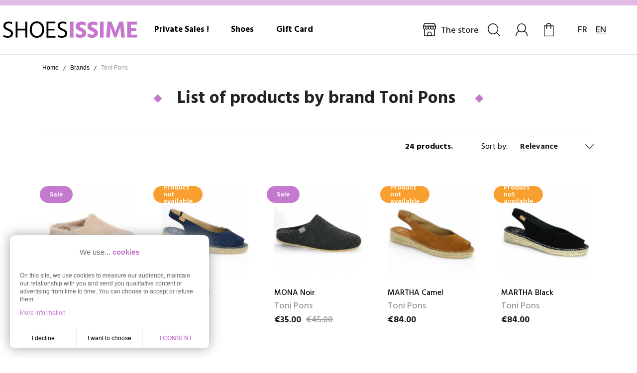

--- FILE ---
content_type: text/html; charset=utf-8
request_url: https://www.shoesissime.com/en/brand/13-toni-pons
body_size: 15940
content:
<!doctype html>
<html lang="en">

  <head>
    
      
  <meta charset="utf-8">


  <meta http-equiv="x-ua-compatible" content="ie=edge">



  <title>Toni Pons</title>
  
    
  
            <link rel="canonical" href="https://www.shoesissime.com/en/brand/13-toni-pons">
    
                  <link rel="alternate" href="https://www.shoesissime.com/fr/brand/13-toni-pons" hreflang="fr">
              <link rel="alternate" href="https://www.shoesissime.com/en/brand/13-toni-pons" hreflang="en-us">
              
  
  
    <script type="application/ld+json">
  {
    "@context": "https://schema.org",
    "@type": "Organization",
    "name" : "Shoesissime",
    "url" : "https://www.shoesissime.com/en/"
         ,"logo": {
        "@type": "ImageObject",
        "url":"https://www.shoesissime.com/img/logo-1749112428.svg"
      }
      }
</script>

<script type="application/ld+json">
  {
    "@context": "https://schema.org",
    "@type": "WebPage",
    "isPartOf": {
      "@type": "WebSite",
      "url":  "https://www.shoesissime.com/en/",
      "name": "Shoesissime"
    },
    "name": "Toni Pons",
    "url":  "https://www.shoesissime.com/en/brand/13-toni-pons"
  }
</script>


  <script type="application/ld+json">
    {
      "@context": "https://schema.org",
      "@type": "BreadcrumbList",
      "itemListElement": [
                  {
            "@type": "ListItem",
            "position": 1,
            "name": "Home",
            "item": "https://www.shoesissime.com/en/"
          },                  {
            "@type": "ListItem",
            "position": 2,
            "name": "Brands",
            "item": "https://www.shoesissime.com/en/brands"
          },                  {
            "@type": "ListItem",
            "position": 3,
            "name": "Toni Pons",
            "item": "https://www.shoesissime.com/en/brand/13-toni-pons"
          }              ]
    }
  </script>
  
  
  
  
  
    
  

  
    <meta property="og:title" content="Toni Pons" />
    <meta property="og:description" content="" />
    <meta property="og:url" content="https://www.shoesissime.com/en/brand/13-toni-pons" />
    <meta property="og:site_name" content="Shoesissime" />
    <meta property="og:type" content="website" />  



  <meta name="viewport" content="width=device-width, initial-scale=1">



  <link rel="icon" type="image/vnd.microsoft.icon" href="https://www.shoesissime.com/img/favicon.ico?1749112428">
  <link rel="shortcut icon" type="image/x-icon" href="https://www.shoesissime.com/img/favicon.ico?1749112428">



  

<link rel="preload" href="https://www.shoesissime.com/themes/shoesissime/assets/css/fonts.css" as="style" onload="this.onload=null;this.rel='stylesheet'">
<noscript>
  <link rel="stylesheet" href="https://www.shoesissime.com/themes/shoesissime/assets/css/fonts.css">
</noscript>



  	

  <script type="text/javascript">
        var Chronopost = {"ajax_endpoint":"https:\/\/www.shoesissime.com\/en\/module\/chronopost\/ajax?ajax=1"};
        var LS_Meta = {"v":"6.6.10"};
        var controller_link = "https:\/\/www.shoesissime.com\/en\/module\/productcontact\/contact";
        var email_error = "Enter valid email";
        var enable_custom = false;
        var enable_email = true;
        var enable_file = false;
        var enable_first = false;
        var enable_last = true;
        var enable_message = false;
        var enable_phone = false;
        var file_size = "Your file must be less than ";
        var fname_error = "Enter valid first name";
        var form_theme = 0;
        var lgcookieslaw_block = false;
        var lgcookieslaw_cookie_name = "__lglaw";
        var lgcookieslaw_position = "3";
        var lgcookieslaw_reload = false;
        var lgcookieslaw_session_time = "31536000";
        var lname_error = "Enter valid last name";
        var mail_error = "Your data is submitted. Wait for response.";
        var msg_error = "Enter valid message";
        var not_supported = "Select file according to given extensions";
        var ok_label = "Ok";
        var phn_error = "Enter valid phone number";
        var prestashop = {"cart":{"products":[],"totals":{"total":{"type":"total","label":"Total","amount":0,"value":"\u20ac0.00"},"total_including_tax":{"type":"total","label":"Total (tax incl.)","amount":0,"value":"\u20ac0.00"},"total_excluding_tax":{"type":"total","label":"Total (tax excl.)","amount":0,"value":"\u20ac0.00"}},"subtotals":{"products":{"type":"products","label":"Subtotal","amount":0,"value":"\u20ac0.00"},"discounts":null,"shipping":{"type":"shipping","label":"Shipping","amount":0,"value":""},"tax":null},"products_count":0,"summary_string":"0 items","vouchers":{"allowed":1,"added":[]},"discounts":[],"minimalPurchase":0,"minimalPurchaseRequired":""},"currency":{"id":1,"name":"Euro","iso_code":"EUR","iso_code_num":"978","sign":"\u20ac"},"customer":{"lastname":null,"firstname":null,"email":null,"birthday":null,"newsletter":null,"newsletter_date_add":null,"optin":null,"website":null,"company":null,"siret":null,"ape":null,"is_logged":false,"gender":{"type":null,"name":null},"addresses":[]},"country":{"id_zone":"9","id_currency":"0","call_prefix":"33","iso_code":"FR","active":"1","contains_states":"0","need_identification_number":"0","need_zip_code":"1","zip_code_format":"NNNNN","display_tax_label":"1","name":"France","id":8},"language":{"name":"English (English)","iso_code":"en","locale":"en-US","language_code":"en-us","active":"1","is_rtl":"0","date_format_lite":"m\/d\/Y","date_format_full":"m\/d\/Y H:i:s","id":3},"page":{"title":"","canonical":"https:\/\/www.shoesissime.com\/en\/brand\/13-toni-pons","meta":{"title":"Toni Pons","description":"","keywords":"","robots":"index"},"page_name":"manufacturer","body_classes":{"lang-en":true,"lang-rtl":false,"country-FR":true,"currency-EUR":true,"layout-full-width":true,"page-manufacturer":true,"tax-display-enabled":true,"page-customer-account":false,"manufacturer-id-13":true,"manufacturer-Toni Pons":true},"admin_notifications":[],"password-policy":{"feedbacks":{"0":"Very weak","1":"Weak","2":"Average","3":"Strong","4":"Very strong","Straight rows of keys are easy to guess":"Straight rows of keys are easy to guess","Short keyboard patterns are easy to guess":"Short keyboard patterns are easy to guess","Use a longer keyboard pattern with more turns":"Use a longer keyboard pattern with more turns","Repeats like \"aaa\" are easy to guess":"Repeats like \"aaa\" are easy to guess","Repeats like \"abcabcabc\" are only slightly harder to guess than \"abc\"":"Repeats like \"abcabcabc\" are only slightly harder to guess than \"abc\"","Sequences like abc or 6543 are easy to guess":"Sequences like \"abc\" or \"6543\" are easy to guess.","Recent years are easy to guess":"Recent years are easy to guess","Dates are often easy to guess":"Dates are often easy to guess","This is a top-10 common password":"This is a top-10 common password","This is a top-100 common password":"This is a top-100 common password","This is a very common password":"This is a very common password","This is similar to a commonly used password":"This is similar to a commonly used password","A word by itself is easy to guess":"A word by itself is easy to guess","Names and surnames by themselves are easy to guess":"Names and surnames by themselves are easy to guess","Common names and surnames are easy to guess":"Common names and surnames are easy to guess","Use a few words, avoid common phrases":"Use a few words, avoid common phrases","No need for symbols, digits, or uppercase letters":"No need for symbols, digits, or uppercase letters","Avoid repeated words and characters":"Avoid repeated words and characters","Avoid sequences":"Avoid sequences","Avoid recent years":"Avoid recent years","Avoid years that are associated with you":"Avoid years that are associated with you","Avoid dates and years that are associated with you":"Avoid dates and years that are associated with you","Capitalization doesn't help very much":"Capitalization doesn't help very much","All-uppercase is almost as easy to guess as all-lowercase":"All-uppercase is almost as easy to guess as all-lowercase","Reversed words aren't much harder to guess":"Reversed words aren't much harder to guess","Predictable substitutions like '@' instead of 'a' don't help very much":"Predictable substitutions like \"@\" instead of \"a\" don't help very much.","Add another word or two. Uncommon words are better.":"Add another word or two. Uncommon words are better."}}},"shop":{"name":"Shoesissime","logo":"https:\/\/www.shoesissime.com\/img\/logo-1749112428.svg","stores_icon":"https:\/\/www.shoesissime.com\/img\/logo_stores.png","favicon":"https:\/\/www.shoesissime.com\/img\/favicon.ico"},"core_js_public_path":"\/themes\/","urls":{"base_url":"https:\/\/www.shoesissime.com\/","current_url":"https:\/\/www.shoesissime.com\/en\/brand\/13-toni-pons","shop_domain_url":"https:\/\/www.shoesissime.com","img_ps_url":"https:\/\/www.shoesissime.com\/img\/","img_cat_url":"https:\/\/www.shoesissime.com\/img\/c\/","img_lang_url":"https:\/\/www.shoesissime.com\/img\/l\/","img_prod_url":"https:\/\/www.shoesissime.com\/img\/p\/","img_manu_url":"https:\/\/www.shoesissime.com\/img\/m\/","img_sup_url":"https:\/\/www.shoesissime.com\/img\/su\/","img_ship_url":"https:\/\/www.shoesissime.com\/img\/s\/","img_store_url":"https:\/\/www.shoesissime.com\/img\/st\/","img_col_url":"https:\/\/www.shoesissime.com\/img\/co\/","img_url":"https:\/\/www.shoesissime.com\/themes\/shoesissime\/assets\/img\/","css_url":"https:\/\/www.shoesissime.com\/themes\/shoesissime\/assets\/css\/","js_url":"https:\/\/www.shoesissime.com\/themes\/shoesissime\/assets\/js\/","pic_url":"https:\/\/www.shoesissime.com\/upload\/","theme_assets":"https:\/\/www.shoesissime.com\/themes\/shoesissime\/assets\/","theme_dir":"https:\/\/www.shoesissime.com\/themes\/shoesissime\/","pages":{"address":"https:\/\/www.shoesissime.com\/en\/address","addresses":"https:\/\/www.shoesissime.com\/en\/addresses","authentication":"https:\/\/www.shoesissime.com\/en\/login","manufacturer":"https:\/\/www.shoesissime.com\/en\/brands","cart":"https:\/\/www.shoesissime.com\/en\/cart","category":"https:\/\/www.shoesissime.com\/en\/index.php?controller=category","cms":"https:\/\/www.shoesissime.com\/en\/index.php?controller=cms","contact":"https:\/\/www.shoesissime.com\/en\/contact-us","discount":"https:\/\/www.shoesissime.com\/en\/discount","guest_tracking":"https:\/\/www.shoesissime.com\/en\/guest-tracking","history":"https:\/\/www.shoesissime.com\/en\/order-history","identity":"https:\/\/www.shoesissime.com\/en\/identity","index":"https:\/\/www.shoesissime.com\/en\/","my_account":"https:\/\/www.shoesissime.com\/en\/my-account","order_confirmation":"https:\/\/www.shoesissime.com\/en\/order-confirmation","order_detail":"https:\/\/www.shoesissime.com\/en\/index.php?controller=order-detail","order_follow":"https:\/\/www.shoesissime.com\/en\/order-follow","order":"https:\/\/www.shoesissime.com\/en\/order","order_return":"https:\/\/www.shoesissime.com\/en\/index.php?controller=order-return","order_slip":"https:\/\/www.shoesissime.com\/en\/credit-slip","pagenotfound":"https:\/\/www.shoesissime.com\/en\/page-not-found","password":"https:\/\/www.shoesissime.com\/en\/password-recovery","pdf_invoice":"https:\/\/www.shoesissime.com\/en\/index.php?controller=pdf-invoice","pdf_order_return":"https:\/\/www.shoesissime.com\/en\/index.php?controller=pdf-order-return","pdf_order_slip":"https:\/\/www.shoesissime.com\/en\/index.php?controller=pdf-order-slip","prices_drop":"https:\/\/www.shoesissime.com\/en\/prices-drop","product":"https:\/\/www.shoesissime.com\/en\/index.php?controller=product","registration":"https:\/\/www.shoesissime.com\/en\/index.php?controller=registration","search":"https:\/\/www.shoesissime.com\/en\/search","sitemap":"https:\/\/www.shoesissime.com\/en\/sitemap","stores":"https:\/\/www.shoesissime.com\/en\/stores","supplier":"https:\/\/www.shoesissime.com\/en\/supplier","new_products":"https:\/\/www.shoesissime.com\/en\/new-products","brands":"https:\/\/www.shoesissime.com\/en\/brands","register":"https:\/\/www.shoesissime.com\/en\/index.php?controller=registration","order_login":"https:\/\/www.shoesissime.com\/en\/order?login=1"},"alternative_langs":{"fr":"https:\/\/www.shoesissime.com\/fr\/brand\/13-toni-pons","en-us":"https:\/\/www.shoesissime.com\/en\/brand\/13-toni-pons"},"actions":{"logout":"https:\/\/www.shoesissime.com\/en\/?mylogout="},"no_picture_image":{"bySize":{"small_default":{"url":"https:\/\/www.shoesissime.com\/img\/p\/en-default-small_default.jpg","width":98,"height":98},"cart_default":{"url":"https:\/\/www.shoesissime.com\/img\/p\/en-default-cart_default.jpg","width":125,"height":125},"home_default":{"url":"https:\/\/www.shoesissime.com\/img\/p\/en-default-home_default.jpg","width":390,"height":390},"medium_default":{"url":"https:\/\/www.shoesissime.com\/img\/p\/en-default-medium_default.jpg","width":582,"height":582},"large_default":{"url":"https:\/\/www.shoesissime.com\/img\/p\/en-default-large_default.jpg","width":800,"height":800}},"small":{"url":"https:\/\/www.shoesissime.com\/img\/p\/en-default-small_default.jpg","width":98,"height":98},"medium":{"url":"https:\/\/www.shoesissime.com\/img\/p\/en-default-home_default.jpg","width":390,"height":390},"large":{"url":"https:\/\/www.shoesissime.com\/img\/p\/en-default-large_default.jpg","width":800,"height":800},"legend":""}},"configuration":{"display_taxes_label":true,"display_prices_tax_incl":true,"is_catalog":false,"show_prices":true,"opt_in":{"partner":false},"quantity_discount":{"type":"discount","label":"Unit discount"},"voucher_enabled":1,"return_enabled":1},"field_required":[],"breadcrumb":{"links":[{"title":"Home","url":"https:\/\/www.shoesissime.com\/en\/"},{"title":"Brands","url":"https:\/\/www.shoesissime.com\/en\/brands"},{"title":"Toni Pons","url":"https:\/\/www.shoesissime.com\/en\/brand\/13-toni-pons"}],"count":3},"link":{"protocol_link":"https:\/\/","protocol_content":"https:\/\/"},"time":1769022782,"static_token":"bee3921e04bf2d4790afc52e12e589bb","token":"1ff2584f5364565023b927319efc1056","debug":false};
        var psemailsubscription_subscription = "https:\/\/www.shoesissime.com\/en\/module\/ps_emailsubscription\/subscription";
        var psr_icon_color = "#F19D76";
        var site_key = "";
        var submit_error = "Your query could not be sent. Please try again later.";
        var submit_success = "Your query has been submitted successfully.";
      </script>
		<link rel="stylesheet" href="https://www.shoesissime.com/themes/shoesissime/assets/cache/theme-a81035225.css" media="all">
	
	


        <link rel="preload" href="/modules/creativeelements/views/lib/ceicons/fonts/ceicons.woff2?8goggd" as="font" type="font/woff2" crossorigin>
        


  
<meta name="generator" content="Powered by Creative Slider 6.6.10 - Multi-Purpose, Responsive, Parallax, Mobile-Friendly Slider Module for PrestaShop.">
<script async src="https://www.googletagmanager.com/gtag/js?id=G-GCDWT7G6GG"></script>
<script>
	
	window.dataLayer = window.dataLayer || [];
	function gtag(){dataLayer.push(arguments);}
	gtag('js', new Date());
	
	gtag('config', 'G-GCDWT7G6GG', {
		'anonymize_ip': true,
		'cookie_expires': 31536000	});
	
	</script>
<!-- emarketing start -->


<!-- emarketing end --><script type="text/javascript">
    var Days_text = 'Day(s)';
    var Hours_text = 'Hr(s)';
    var Mins_text = 'Min(s)';
    var Sec_text = 'Sec(s)';
</script><script>
var module_path_2p = "/modules/dmu2panalytics/";
var token_js = "57e1c494f6603130c2b2f5a8a0ccf965";
var token_2p = "681de6e1577b11af4379ca5b0833da2a";
var client_2p = "16971253e1491e";
</script>
<script src="/modules/dmu2panalytics/views/js/js-error.js"></script>



    
  </head>

  <body id="manufacturer" class="lang-en country-fr currency-eur layout-full-width page-manufacturer tax-display-enabled manufacturer-id-13 manufacturer-toni-pons ce-kit-2 elementor-page elementor-page-13050301">
    
      
    

    <main>
      
              

      <header id="header">
        
                      
  <div class="header-banner">
    
  </div>



  <nav class="header-nav">
    <div class="container">
      <div class="row">
        <div class="d-md-none text-center mobile w-100">
          <div class="float-left ybc-menu-toggle-left closed" id="menu-icon">
            <i class="material-icons d-inline">&#xE5D2;</i>
          </div>
          <div class="float-right" id="_mobile_cart"></div>
          <div class="float-right" id="_mobile_user_info"></div>
          <div class="top-logo" id="_mobile_logo"></div>
          <div class="clearfix"></div>
        </div>
      </div>
    </div>
  </nav>



  <div class="header-top">
    <div class="container">
      <div class="row align-items-center _align-items-baseline">
                <div class="_col-md-3 d-none d-md-block" id="_desktop_logo">
          <a href="https://www.shoesissime.com/en/">
              <img class="logo img-responsive" src="https://www.shoesissime.com/img/logo-1749112428.svg" alt="Shoesissime">
            </a>
        </div>
        <div class="_col-md-9 d-none d-md-block" id="_desktop_menu">
          <div class="container">
            <div class="row _align-items-baseline d-flex _justify-content-end">
              <div class="col-sm-7 displayMegaMenu">
                <div id="_desktop_megamenu">
                      <div class="ets_mm_megamenu 
        layout_layout5 
         show_icon_in_mobile 
          
        transition_fadeInUp   
        transition_floating 
         
        sticky_disabled 
        enable_active_menu 
        ets-dir-ltr        hook-custom        single_layout         disable_sticky_mobile          hover          mm_menu_left         "
        data-bggray=""
        >
        <div class="ets_mm_megamenu_content">
            <div class="container">
                <div class="ets_mm_megamenu_content_content">
                    <div class="ybc-menu-toggle ybc-menu-btn closed">
                        <span class="ybc-menu-button-toggle_icon">
                            <i class="icon-bar"></i>
                            <i class="icon-bar"></i>
                            <i class="icon-bar"></i>
                        </span>
                        Menu
                    </div>
                        <ul class="mm_menus_ul  clicktext_show_submenu ">
        <li class="close_menu">
            <div class="pull-left">
                <span class="mm_menus_back">
                    <i class="icon-bar"></i>
                    <i class="icon-bar"></i>
                    <i class="icon-bar"></i>
                </span>
                Menu
            </div>
            <div class="pull-right">
                <span class="mm_menus_back_icon"></span>
                Back
            </div>
        </li>
                    <li class="mm_menus_li mm_sub_align_full"
                >
                <a                         href="https://www.shoesissime.com/en/758-sales-plus-size-shoes-women"
                        style="font-size:17px;">
                    <span class="mm_menu_content_title">
                                                Private Sales !
                                                                    </span>
                </a>
                                                                                                    </li>
                    <li class="mm_menus_li mm_sub_align_full mm_has_sub"
                >
                <a                         href="https://www.shoesissime.com/en/705-the-shoes"
                        style="font-size:17px;">
                    <span class="mm_menu_content_title">
                                                Shoes
                        <span class="mm_arrow"></span>                                            </span>
                </a>
                                                    <span class="arrow closed"></span>                                        <div class="mm_columns_ul"
                            style=" width:100%; font-size:14px;">
                            <div class="container">
                        <ul>
                                                            <li class="mm_columns_li column_size_3  mm_has_sub">
                                                                            <ul class="mm_blocks_ul">
                                                                                            <li data-id-block="95" class="mm_blocks_li">
                                                        
    <div class="ets_mm_block mm_block_type_html mm_hide_title">
                <div class="ets_mm_block_content">        
                            <a href="/en/438-the-ankle-boots">Ankle boots</a>
                    </div>
    </div>
    <div class="clearfix"></div>

                                                </li>
                                                                                            <li data-id-block="96" class="mm_blocks_li">
                                                        
    <div class="ets_mm_block mm_block_type_html mm_hide_title">
                <div class="ets_mm_block_content">        
                            <a href="/en/439-the-boots">Boots</a>
                    </div>
    </div>
    <div class="clearfix"></div>

                                                </li>
                                                                                            <li data-id-block="89" class="mm_blocks_li">
                                                        
    <div class="ets_mm_block mm_block_type_html mm_hide_title">
                <div class="ets_mm_block_content">        
                            <a href="/en/426-les-baskets">Sneakers</a>
                    </div>
    </div>
    <div class="clearfix"></div>

                                                </li>
                                                                                            <li data-id-block="91" class="mm_blocks_li">
                                                        
    <div class="ets_mm_block mm_block_type_html mm_hide_title">
                <div class="ets_mm_block_content">        
                            <a href="/en/428-les-derbys-et-les-mocassins">Loafers and derbies</a>
                    </div>
    </div>
    <div class="clearfix"></div>

                                                </li>
                                                                                            <li data-id-block="92" class="mm_blocks_li">
                                                        
    <div class="ets_mm_block mm_block_type_html mm_hide_title">
                <div class="ets_mm_block_content">        
                            <a href="/en/427-les-ballerines">Ballerinas</a>
                    </div>
    </div>
    <div class="clearfix"></div>

                                                </li>
                                                                                            <li data-id-block="90" class="mm_blocks_li">
                                                        
    <div class="ets_mm_block mm_block_type_html mm_hide_title">
                <div class="ets_mm_block_content">        
                            <a href="/en/429-the-heels">Pumps</a>
                    </div>
    </div>
    <div class="clearfix"></div>

                                                </li>
                                                                                            <li data-id-block="111" class="mm_blocks_li">
                                                        
    <div class="ets_mm_block mm_block_type_html mm_hide_title">
                <div class="ets_mm_block_content">        
                            <a href="/en/440-slippers">Slippers</a>
                    </div>
    </div>
    <div class="clearfix"></div>

                                                </li>
                                                                                            <li data-id-block="94" class="mm_blocks_li">
                                                        
    <div class="ets_mm_block mm_block_type_html mm_hide_title">
                <div class="ets_mm_block_content">        
                            <a href="/en/623-sandals">Sandals</a>
                    </div>
    </div>
    <div class="clearfix"></div>

                                                </li>
                                                                                            <li data-id-block="93" class="mm_blocks_li">
                                                        
    <div class="ets_mm_block mm_block_type_html mm_hide_title">
                <div class="ets_mm_block_content">        
                            <a href="/en/424-the-wedges-heels">Platefrom shoes</a>
                    </div>
    </div>
    <div class="clearfix"></div>

                                                </li>
                                                                                            <li data-id-block="81" class="mm_blocks_li">
                                                        
    <div class="ets_mm_block mm_block_type_html mm_hide_title">
                <div class="ets_mm_block_content">        
                            <a href="/en/425-les-espadrilles">Espadrilles</a>
                    </div>
    </div>
    <div class="clearfix"></div>

                                                </li>
                                                                                    </ul>
                                                                    </li>
                                                            <li class="mm_columns_li column_size_4  mm_has_sub">
                                                                            <ul class="mm_blocks_ul">
                                                                                            <li data-id-block="82" class="mm_blocks_li">
                                                        
    <div class="ets_mm_block mm_block_type_html mm_hide_title">
                <div class="ets_mm_block_content">        
                            <a href="/en/707-our-shoes-in-42">Shoes size 42</a>
                    </div>
    </div>
    <div class="clearfix"></div>

                                                </li>
                                                                                            <li data-id-block="83" class="mm_blocks_li">
                                                        
    <div class="ets_mm_block mm_block_type_html mm_hide_title">
                <div class="ets_mm_block_content">        
                            <a href="/en/708-our-shoes-in-42-5">Shoes size 42,5</a>
                    </div>
    </div>
    <div class="clearfix"></div>

                                                </li>
                                                                                            <li data-id-block="84" class="mm_blocks_li">
                                                        
    <div class="ets_mm_block mm_block_type_html mm_hide_title">
                <div class="ets_mm_block_content">        
                            <a href="/en/709-our-shoes-in-43">Shoes size 43</a>
                    </div>
    </div>
    <div class="clearfix"></div>

                                                </li>
                                                                                            <li data-id-block="85" class="mm_blocks_li">
                                                        
    <div class="ets_mm_block mm_block_type_html mm_hide_title">
                <div class="ets_mm_block_content">        
                            <a href="/en/710-our-shoes-in-44">Shoes size 44</a>
                    </div>
    </div>
    <div class="clearfix"></div>

                                                </li>
                                                                                            <li data-id-block="86" class="mm_blocks_li">
                                                        
    <div class="ets_mm_block mm_block_type_html mm_hide_title">
                <div class="ets_mm_block_content">        
                            <a href="/en/712-our-shoes-in-45">Shoes size 45</a>
                    </div>
    </div>
    <div class="clearfix"></div>

                                                </li>
                                                                                            <li data-id-block="87" class="mm_blocks_li">
                                                        
    <div class="ets_mm_block mm_block_type_html mm_hide_title">
                <div class="ets_mm_block_content">        
                            <a href="/en/713-our-shoes-in-46">Shoes size 46</a>
                    </div>
    </div>
    <div class="clearfix"></div>

                                                </li>
                                                                                    </ul>
                                                                    </li>
                                                            <li class="mm_columns_li column_size_4  mm_has_sub">
                                                                            <ul class="mm_blocks_ul">
                                                                                            <li data-id-block="88" class="mm_blocks_li">
                                                        
    <div class="ets_mm_block mm_block_type_category mm_hide_title">
                <div class="ets_mm_block_content">        
                                <ul class="ets_mm_categories">
                    <li >
                <a class="ets_mm_url" href="https://www.shoesissime.com/en/617-hot-boots">Hot Boots</a>
                            </li>
            </ul>
                    </div>
    </div>
    <div class="clearfix"></div>

                                                </li>
                                                                                            <li data-id-block="109" class="mm_blocks_li">
                                                        
    <div class="ets_mm_block mm_block_type_category mm_hide_title">
                <div class="ets_mm_block_content">        
                                <ul class="ets_mm_categories">
                    <li >
                <a class="ets_mm_url" href="https://www.shoesissime.com/en/610-remonte">Remonte</a>
                            </li>
            </ul>
                    </div>
    </div>
    <div class="clearfix"></div>

                                                </li>
                                                                                            <li data-id-block="110" class="mm_blocks_li">
                                                        
    <div class="ets_mm_block mm_block_type_category mm_hide_title">
                <div class="ets_mm_block_content">        
                                <ul class="ets_mm_categories">
                    <li >
                <a class="ets_mm_url" href="https://www.shoesissime.com/en/609-gabor">Gabor</a>
                            </li>
            </ul>
                    </div>
    </div>
    <div class="clearfix"></div>

                                                </li>
                                                                                            <li data-id-block="112" class="mm_blocks_li">
                                                        
    <div class="ets_mm_block mm_block_type_category mm_hide_title">
                <div class="ets_mm_block_content">        
                                <ul class="ets_mm_categories">
                    <li >
                <a class="ets_mm_url" href="https://www.shoesissime.com/en/701-lace-up-boots">Lace-up boots</a>
                            </li>
            </ul>
                    </div>
    </div>
    <div class="clearfix"></div>

                                                </li>
                                                                                            <li data-id-block="80" class="mm_blocks_li">
                                                        
    <div class="ets_mm_block mm_block_type_category mm_hide_title">
                <div class="ets_mm_block_content">        
                                <ul class="ets_mm_categories">
                    <li >
                <a class="ets_mm_url" href="https://www.shoesissime.com/en/615-flat-boots">Flat Boots</a>
                            </li>
            </ul>
                    </div>
    </div>
    <div class="clearfix"></div>

                                                </li>
                                                                                            <li data-id-block="98" class="mm_blocks_li">
                                                        
    <div class="ets_mm_block mm_block_type_category mm_hide_title">
                <div class="ets_mm_block_content">        
                                <ul class="ets_mm_categories">
                    <li >
                <a class="ets_mm_url" href="https://www.shoesissime.com/en/616-heel-boots">Heel Boots</a>
                            </li>
            </ul>
                    </div>
    </div>
    <div class="clearfix"></div>

                                                </li>
                                                                                            <li data-id-block="99" class="mm_blocks_li">
                                                        
    <div class="ets_mm_block mm_block_type_category mm_hide_title">
                <div class="ets_mm_block_content">        
                                <ul class="ets_mm_categories">
                    <li >
                <a class="ets_mm_url" href="https://www.shoesissime.com/en/544-high-heel-pumps">High Heel Pumps</a>
                            </li>
            </ul>
                    </div>
    </div>
    <div class="clearfix"></div>

                                                </li>
                                                                                    </ul>
                                                                    </li>
                                                    </ul>
                    </div>
                    </div>
                                                </li>
                    <li class="mm_menus_li mm_sub_align_full"
                >
                <a                         href="/en/home/3501-kerawen-test-carte-cadeau-2053689976164.html"
                        style="font-size:17px;">
                    <span class="mm_menu_content_title">
                                                Gift Card
                                                                    </span>
                </a>
                                                                                                    </li>
                    <li class="mm_menus_li d-none store mm_sub_align_full"
                >
                <a                         href="https://www.shoesissime.com/en/content/4-the-brand"
                        style="font-size:17px;">
                    <span class="mm_menu_content_title">
                                                Le magasin
                                                                    </span>
                </a>
                                                                                                    </li>
                <li id="_mobile_language_selector"></li>
    </ul>
    

                </div>
            </div>
        </div>
    </div>

                </div>
              </div>
                            <div class="col-sm-5 d-flex justify-content-end displayTop">
                <div id="_desktop_user_info" class="d-flex _align-items-center">
  <div class="link-shop">
    <a href="
            https://www.shoesissime.com/en/content/4-the-brand
    "
    title="The store"
    >The store</a>
  </div>
    <!-- Block search module TOP -->

<div id="_desktop_search_widget">

    <!-- Search button -->
    <a href="#" id="toggleSearch" class="search-button" title="Search" data-toggle="search">
        <i class="material-icons">search</i>
    </a>

    <div id="popupSearch" class="search-popup" style="display: none;">
    <!-- Block search module TOP -->
<div id="search_widget" class="search-widget" data-search-controller-url="//www.shoesissime.com/en/search">
<span class="search_button"  data-toggle="collapse" data-target="#header #form_search" aria-expanded="false" aria-controls="form_search">
    <i class="material-icons search open">&#xE8B6;</i>
    <i class="material-icons search close">close</i>
</span>
<form method="get" action="//www.shoesissime.com/en/search" id="form_search">
<input type="hidden" name="controller" value="search">
<input type="text" name="s" value="" placeholder="What are-you searching for ?" aria-label="Search">
<button type="submit">
  <i class="material-icons search">&#xE8B6;</i>
        <span class="d-none">Search</span>
</button>
</form>
</div>
<!-- /Block search module TOP -->
    </div>
</div>
<!-- /Block search module TOP -->

 
  <div class="user-info">
          <a
        href="https://www.shoesissime.com/en/my-account"
        title="Log in to your customer account"
        rel="nofollow"
      >
        <i class="material-icons">&#xE7FF;</i>
        <span class="user-txt">Sign in</span>
      </a>
      </div>
</div>
<div id="_desktop_cart">
  <div class="blockcart cart-preview inactive" data-refresh-url="//www.shoesissime.com/en/module/ps_shoppingcart/ajax">
    <div class="header" data-toggle="dropdown" data-display="static">
              <div class="header_shopping">  
              <i class="material-icons shopping-cart">shopping_cart</i>
        <span class="cart-my-cart">My cart :&nbsp;</span>
        <span class="cart-products-count">0</span>
        <span class="cart-products-count-text">&nbsp;article</span>
              </div>  
          </div>
               <div class="cart-drop-contents dropdown-menu">
                <span class="no-item">There is no item in your cart</span>
        </div>
      </div>
</div>
<div id="_desktop_language_selector">
  <div class="language-selector-wrapper">
    <span id="language-selector-label" class="d-md-none">Language:</span>
    <div class="language-selector">
      <ul aria-labelledby="language-selector-label">
                  <li >
                        <a href="https://www.shoesissime.com/fr/brand/13-toni-pons" data-iso-code="fr">fr</a>
                      </li>
                  <li  class="current" >
                        <a href="https://www.shoesissime.com/en/brand/13-toni-pons" data-iso-code="en">en</a>
                      </li>
              </ul>
    </div>
  </div>
</div>

              </div>
            </div>
          </div>
                  </div>
      </div>
            <div class="col-12 d-md-none">
              </div>
            <div class="row nav_fullwidth">
        <div class="container">
                    <div class="row d-md-flex">
            <div class="col-sm-12 col-md-11">
              <div id="_mobile_megamenu"></div>
              
            </div>
            <div class="col-sm-12 col-md-1">
              
            </div>
          </div>
        </div>
      </div>

      <div class="container">
        <div id="mobile_top_menu_wrapper" class="row d-md-none" style="display:none;">
          <div class="js-top-menu mobile col-12" id="_mobile_top_menu"></div>
          <div class="js-top-menu-bottom">
            <div id="_mobile_currency_selector"></div>
                        <div id="_mobile_contact_link"></div>
          </div>
        </div>
      </div>
    </div>
        
      </header>

      
        
<aside id="notifications">
  <div class="container notifications-container ">
    
    
    
      </div>
</aside>
      

      <section id="wrapper">
        
        <div class="container">
              
                    <nav data-depth="3" class="breadcrumb hidden-sm-down">
      <ol itemscope itemtype="http://schema.org/BreadcrumbList">
        
                      
                                    <li itemprop="itemListElement" itemscope itemtype="http://schema.org/ListItem">
                        <a itemprop="item" href="https://www.shoesissime.com/en/">
                          <span itemprop="name">Home</span>
                        </a>
                        <meta itemprop="position" content="1">
                      </li>
                            
                      
                                    <li itemprop="itemListElement" itemscope itemtype="http://schema.org/ListItem">
                        <a itemprop="item" href="https://www.shoesissime.com/en/brands">
                          <span itemprop="name">Brands</span>
                        </a>
                        <meta itemprop="position" content="2">
                      </li>
                            
                      
                                    <li>
                        <span>Toni Pons</span>
                      </li>
                            
                  
      </ol>
    </nav>
              

                
              

              
  <div id="content-wrapper" class="js-content-wrapper">
    
    
  <section id="main">

    
  <!-- begin catalog\listing\manufacturer.tpl -->
  <div id="js-product-list-header">
    <div class="block-brands">
      <h1>List of products by brand Toni Pons
                </h1>
      <div id="manufacturer-short_description"></div>
      <div id="manufacturer-description"></div>
    </div>
  </div>


    <section id="products">
    


      
        <div class="wrapper-products-top">
          
            <div id="js-product-list-top">
    <div class="row products-selection">
      <div class="offset-xl-7 col-6 col-xl-2 d-none d-md-block total-products text-left text-xl-right">
                  <p>24 products.</p>
              </div>
      <div class="col-12 col-md-6 col-xl-3">
        <div class="row sort-by-row">

          
            <span class="col-sm-4 col-md-4 d-none d-md-block sort-by">Sort by:</span>
<div class="col-12 col-md-8 products-sort-order dropdown">
  <button
    class="btn-unstyle select-title"
    rel="nofollow"
    data-toggle="dropdown"
    aria-haspopup="true"
    aria-expanded="false">
    Relevance      </button>
  <div class="dropdown-menu">
          <a
        rel="nofollow"
        href="https://www.shoesissime.com/en/brand/13-toni-pons?order=product.sales.desc"
        class="select-list js-search-link"
      >
        Sales, highest to lowest
      </a>
          <a
        rel="nofollow"
        href="https://www.shoesissime.com/en/brand/13-toni-pons?order=product.position.asc"
        class="select-list current js-search-link"
      >
        Relevance
      </a>
          <a
        rel="nofollow"
        href="https://www.shoesissime.com/en/brand/13-toni-pons?order=product.name.asc"
        class="select-list js-search-link"
      >
        Name, A to Z
      </a>
          <a
        rel="nofollow"
        href="https://www.shoesissime.com/en/brand/13-toni-pons?order=product.name.desc"
        class="select-list js-search-link"
      >
        Name, Z to A
      </a>
          <a
        rel="nofollow"
        href="https://www.shoesissime.com/en/brand/13-toni-pons?order=product.price.asc"
        class="select-list js-search-link"
      >
        Price, low to high
      </a>
          <a
        rel="nofollow"
        href="https://www.shoesissime.com/en/brand/13-toni-pons?order=product.price.desc"
        class="select-list js-search-link"
      >
        Price, high to low
      </a>
          <a
        rel="nofollow"
        href="https://www.shoesissime.com/en/brand/13-toni-pons?order=product.reference.asc"
        class="select-list js-search-link"
      >
        Reference, A to Z
      </a>
          <a
        rel="nofollow"
        href="https://www.shoesissime.com/en/brand/13-toni-pons?order=product.reference.desc"
        class="select-list js-search-link"
      >
        Reference, Z to A
      </a>
      </div>
</div>
          

                  </div>
      </div>
      <div class="col-sm-12 d-md-none text-sm-center showing">
        Showing 1-24 of 24 item(s)
      </div>
    </div>
</div>

<div id="search_filters_wrapper" class="d-none d-md-block col-md-12 col-xl-7">
  <div id="search_filter_controls" class="d-md-none text-center">
      <span id="_mobile_search_filters_clear_all"></span>
      <button class="btn btn-secondary ok">
        <i class="material-icons rtl-no-flip">&#xE876;</i>
        OK
      </button>
  </div>
  
</div>
          
        </div>

        
          <div id="" class="d-none d-md-block">
            <section id="js-active-search-filters" class="hide">
  
    <div class="h6 d-block d-sm-none">Active filters</div>
  

  </section>

          </div>
        

        <div>
          
            <div id="js-product-list">
  <div class="products row">
          
        	
  <article class="product-miniature js-product-miniature bloc-link" data-id-product="3768" data-id-product-attribute="17107">
    <div class="thumbnail-container">
      
                  <a href="https://www.shoesissime.com/en/slippers/3768-noelle-pink-2056097759237.html" class="thumbnail product-thumbnail">
            <picture>
                                                      
                <img
                loading="lazy"
                class="img-responsive"
                alt="women&#039;s slippers 42, 43, 44, 45 pink, profile view"
                title="women&#039;s slippers 42, 43, 44, 45 pink, profile view"                data-full-size-image-url="https://www.shoesissime.com/15782-large_default/noelle-pink.jpg"
                width="390"
                height="390"
                src="https://www.shoesissime.com/15782-home_default/noelle-pink.jpg"
              />
            </picture>
                          <picture>
                                                                                      
                                                  </picture>
                                  </a>
              
      
        
    <ul class="product-flags ">
                                    <li class="product-flag discount">Sale</li>
                            </ul>
      
    </div>
    <div class="product-description">
      
                   <h2 class="h3 product-title"><a href="https://www.shoesissime.com/en/slippers/3768-noelle-pink-2056097759237.html">NOELLE Pink</a></h2>  
              
      <div class="title_manufacturer">Toni Pons</div>

      
                  <div class="d-flex has_discount product-price-and-shipping">
                          

                              <span class="discount-amount discount-product">-€10.00</span>
                            
            
            

            <span class="sr-only">Price</span>
            <span class="price">€39.00</span>

                          <span class="sr-only">Regular price</span>
              <span class="regular-price">€49.00</span>
            
            

            
          </div>
              

      <div class="tailles_dispo container">
          <ul class="row">
			  			  				<li class="">42</li>
			  				<li class="unavailable">43</li>
			  				<li class="">44</li>
			  				<li class="unavailable">45</li>
			            </ul>
      </div>

      
        
      
    </div>

    <!-- @todo: use include file='catalog/_partials/product-flags.tpl'} -->
    
                

        </article>

      
      <div class="products_separator"></div>
          
        	
  <article class="product-miniature js-product-miniature bloc-link" data-id-product="5296" data-id-product-attribute="14954">
    <div class="thumbnail-container">
      
                  <a href="https://www.shoesissime.com/en/les-espadrilles/5296-martha-blue.html" class="thumbnail product-thumbnail">
            <picture>
                                                      
                <img
                loading="lazy"
                class="img-responsive"
                alt="Martha - Blue velvet espadrille - Espadrilles for women 42, 43, 44, 45 - Shoesissime"
                title="Martha - Blue velvet espadrille - Espadrilles for women 42, 43, 44, 45 - Shoesissime"                data-full-size-image-url="https://www.shoesissime.com/17134-large_default/martha-blue.jpg"
                width="390"
                height="390"
                src="https://www.shoesissime.com/17134-home_default/martha-blue.jpg"
              />
            </picture>
                          <picture>
                                                                                      
                                                  </picture>
                                  </a>
              
      
        
    <ul class="product-flags ">
                            <li class="product-flag saisonnier">Product not available</li>
            </ul>
      
    </div>
    <div class="product-description">
      
                   <h2 class="h3 product-title"><a href="https://www.shoesissime.com/en/les-espadrilles/5296-martha-blue.html">MARTHA Blue</a></h2>  
              
      <div class="title_manufacturer">Toni Pons</div>

      
                  <div class="d-flex  product-price-and-shipping">
            
            

            <span class="sr-only">Price</span>
            <span class="price">€84.00</span>

            
            

            
          </div>
              

      <div class="tailles_dispo container">
          <ul class="row">
			  			  				<li class="">42</li>
			  				<li class="unavailable">43</li>
			  				<li class="">44</li>
			  				<li class="unavailable">45</li>
			            </ul>
      </div>

      
        
      
    </div>

    <!-- @todo: use include file='catalog/_partials/product-flags.tpl'} -->
    
                

        </article>

      
      <div class="products_separator"></div>
          
        	
  <article class="product-miniature js-product-miniature bloc-link" data-id-product="5022" data-id-product-attribute="17165">
    <div class="thumbnail-container">
      
                  <a href="https://www.shoesissime.com/en/slippers/5022-mona-noir-2083341193417.html" class="thumbnail product-thumbnail">
            <picture>
                                                      
                <img
                loading="lazy"
                class="img-responsive"
                alt="women&#039;s slippers grey black 42, 43, 44, 45 Shoesissime, profile view"
                title="women&#039;s slippers grey black 42, 43, 44, 45 Shoesissime, profile view"                data-full-size-image-url="https://www.shoesissime.com/15794-large_default/mona-noir.jpg"
                width="390"
                height="390"
                src="https://www.shoesissime.com/15794-home_default/mona-noir.jpg"
              />
            </picture>
                          <picture>
                                                                                      
                                                  </picture>
                                  </a>
              
      
        
    <ul class="product-flags ">
                                    <li class="product-flag discount">Sale</li>
                            </ul>
      
    </div>
    <div class="product-description">
      
                   <h2 class="h3 product-title"><a href="https://www.shoesissime.com/en/slippers/5022-mona-noir-2083341193417.html">MONA Noir</a></h2>  
              
      <div class="title_manufacturer">Toni Pons</div>

      
                  <div class="d-flex has_discount product-price-and-shipping">
                          

                              <span class="discount-amount discount-product">-€10.00</span>
                            
            
            

            <span class="sr-only">Price</span>
            <span class="price">€35.00</span>

                          <span class="sr-only">Regular price</span>
              <span class="regular-price">€45.00</span>
            
            

            
          </div>
              

      <div class="tailles_dispo container">
          <ul class="row">
			  			  				<li class="">42</li>
			  				<li class="">43</li>
			  				<li class="">44</li>
			  				<li class="">45</li>
			            </ul>
      </div>

      
        
      
    </div>

    <!-- @todo: use include file='catalog/_partials/product-flags.tpl'} -->
    
                

        </article>

      
      <div class="products_separator"></div>
          
        	
  <article class="product-miniature js-product-miniature bloc-link" data-id-product="5295" data-id-product-attribute="14951">
    <div class="thumbnail-container">
      
                  <a href="https://www.shoesissime.com/en/les-espadrilles/5295-martha-camel.html" class="thumbnail product-thumbnail">
            <picture>
                                                      
                <img
                loading="lazy"
                class="img-responsive"
                alt="Martha - camel velvet heels - Espadrille large size woman - Shoesissime"
                title="Martha - camel velvet heels - Espadrille large size woman - Shoesissime"                data-full-size-image-url="https://www.shoesissime.com/17127-large_default/martha-camel.jpg"
                width="390"
                height="390"
                src="https://www.shoesissime.com/17127-home_default/martha-camel.jpg"
              />
            </picture>
                          <picture>
                                                                                      
                                                  </picture>
                                  </a>
              
      
        
    <ul class="product-flags ">
                            <li class="product-flag saisonnier">Product not available</li>
            </ul>
      
    </div>
    <div class="product-description">
      
                   <h2 class="h3 product-title"><a href="https://www.shoesissime.com/en/les-espadrilles/5295-martha-camel.html">MARTHA Camel</a></h2>  
              
      <div class="title_manufacturer">Toni Pons</div>

      
                  <div class="d-flex  product-price-and-shipping">
            
            

            <span class="sr-only">Price</span>
            <span class="price">€84.00</span>

            
            

            
          </div>
              

      <div class="tailles_dispo container">
          <ul class="row">
			  			  				<li class="unavailable">42</li>
			  				<li class="unavailable">43</li>
			  				<li class="">44</li>
			  				<li class="unavailable">45</li>
			            </ul>
      </div>

      
        
      
    </div>

    <!-- @todo: use include file='catalog/_partials/product-flags.tpl'} -->
    
                

        </article>

      
      <div class="products_separator"></div>
          
        	
  <article class="product-miniature js-product-miniature bloc-link" data-id-product="5294" data-id-product-attribute="14946">
    <div class="thumbnail-container">
      
                  <a href="https://www.shoesissime.com/en/les-espadrilles/5294-martha-black.html" class="thumbnail product-thumbnail">
            <picture>
                                                      
                <img
                loading="lazy"
                class="img-responsive"
                alt="Martha - Espadrille Toni Pons velvet black - Woman&#039;s large size espadrilles - Shoesissime"
                title="Martha - Espadrille Toni Pons velvet black - Woman&#039;s large size espadrilles - Shoesissime"                data-full-size-image-url="https://www.shoesissime.com/17121-large_default/martha-black.jpg"
                width="390"
                height="390"
                src="https://www.shoesissime.com/17121-home_default/martha-black.jpg"
              />
            </picture>
                          <picture>
                                                                                      
                                                  </picture>
                                  </a>
              
      
        
    <ul class="product-flags ">
                            <li class="product-flag saisonnier">Product not available</li>
            </ul>
      
    </div>
    <div class="product-description">
      
                   <h2 class="h3 product-title"><a href="https://www.shoesissime.com/en/les-espadrilles/5294-martha-black.html">MARTHA Black</a></h2>  
              
      <div class="title_manufacturer">Toni Pons</div>

      
                  <div class="d-flex  product-price-and-shipping">
            
            

            <span class="sr-only">Price</span>
            <span class="price">€84.00</span>

            
            

            
          </div>
              

      <div class="tailles_dispo container">
          <ul class="row">
			  			  				<li class="">42</li>
			  				<li class="">43</li>
			  				<li class="unavailable">44</li>
			  				<li class="unavailable">45</li>
			            </ul>
      </div>

      
        
      
    </div>

    <!-- @todo: use include file='catalog/_partials/product-flags.tpl'} -->
    
                

        </article>

      
      <div class="products_separator"></div>
          
        	
  <article class="product-miniature js-product-miniature bloc-link" data-id-product="5550" data-id-product-attribute="17115">
    <div class="thumbnail-container">
      
                  <a href="https://www.shoesissime.com/en/slippers/5550-sam-ecru.html" class="thumbnail product-thumbnail">
            <picture>
                                                      
                <img
                loading="lazy"
                class="img-responsive"
                alt="Sam - Women&#039;s slippers 42, 43, 44, 45, off-white - Shoesissime"
                title="Sam - Women&#039;s slippers 42, 43, 44, 45, off-white - Shoesissime"                data-full-size-image-url="https://www.shoesissime.com/19279-large_default/sam-ecru.jpg"
                width="390"
                height="390"
                src="https://www.shoesissime.com/19279-home_default/sam-ecru.jpg"
              />
            </picture>
                          <picture>
                                                                                      
                                                  </picture>
                                  </a>
              
      
        
    <ul class="product-flags ">
                                    <li class="product-flag discount">Sale</li>
                            </ul>
      
    </div>
    <div class="product-description">
      
                   <h2 class="h3 product-title"><a href="https://www.shoesissime.com/en/slippers/5550-sam-ecru.html">SAM Ecru</a></h2>  
              
      <div class="title_manufacturer">Toni Pons</div>

      
                  <div class="d-flex has_discount product-price-and-shipping">
                          

                              <span class="discount-amount discount-product">-€10.00</span>
                            
            
            

            <span class="sr-only">Price</span>
            <span class="price">€39.00</span>

                          <span class="sr-only">Regular price</span>
              <span class="regular-price">€49.00</span>
            
            

            
          </div>
              

      <div class="tailles_dispo container">
          <ul class="row">
			  			  				<li class="">42</li>
			  				<li class="unavailable">43</li>
			  				<li class="unavailable">44</li>
			  				<li class="unavailable">45</li>
			            </ul>
      </div>

      
        
      
    </div>

    <!-- @todo: use include file='catalog/_partials/product-flags.tpl'} -->
    
                

        </article>

      
      <div class="products_separator"></div>
          
        	
  <article class="product-miniature js-product-miniature bloc-link" data-id-product="5551" data-id-product-attribute="17119">
    <div class="thumbnail-container">
      
                  <a href="https://www.shoesissime.com/en/slippers/5551-sam-taupe.html" class="thumbnail product-thumbnail">
            <picture>
                                                      
                <img
                loading="lazy"
                class="img-responsive"
                alt="Sam - Women&#039;s slippers 42, 43, 44, 45, taupe - Shoe size large - Shoesissime"
                title="Sam - Women&#039;s slippers 42, 43, 44, 45, taupe - Shoe size large - Shoesissime"                data-full-size-image-url="https://www.shoesissime.com/19290-large_default/sam-taupe.jpg"
                width="390"
                height="390"
                src="https://www.shoesissime.com/19290-home_default/sam-taupe.jpg"
              />
            </picture>
                          <picture>
                                                                                      
                                                  </picture>
                                  </a>
              
      
        
    <ul class="product-flags ">
                                    <li class="product-flag discount">Sale</li>
                                        <li class="product-flag out_of_stock">Out-of-Stock</li>
                    </ul>
      
    </div>
    <div class="product-description">
      
                   <h2 class="h3 product-title"><a href="https://www.shoesissime.com/en/slippers/5551-sam-taupe.html">SAM Taupe</a></h2>  
              
      <div class="title_manufacturer">Toni Pons</div>

      
                  <div class="d-flex has_discount product-price-and-shipping">
                          

                              <span class="discount-amount discount-product">-€10.00</span>
                            
            
            

            <span class="sr-only">Price</span>
            <span class="price">€39.00</span>

                          <span class="sr-only">Regular price</span>
              <span class="regular-price">€49.00</span>
            
            

            
          </div>
              

      <div class="tailles_dispo container">
          <ul class="row">
			  			  				<li class="unavailable">42</li>
			  				<li class="unavailable">43</li>
			  				<li class="unavailable">44</li>
			  				<li class="unavailable">45</li>
			            </ul>
      </div>

      
        
      
    </div>

    <!-- @todo: use include file='catalog/_partials/product-flags.tpl'} -->
    
                

        </article>

      
      <div class="products_separator"></div>
          
        	
  <article class="product-miniature js-product-miniature bloc-link" data-id-product="4767" data-id-product-attribute="14934">
    <div class="thumbnail-container">
      
                  <a href="https://www.shoesissime.com/en/les-espadrilles/4767-cathy-camel-2009332466254.html" class="thumbnail product-thumbnail">
            <picture>
                                                      
                <img
                loading="lazy"
                class="img-responsive"
                alt="espadrille small heel camel 42, 43, 44, 45 Toni Pons Shoesissime, profile view"
                title="espadrille small heel camel 42, 43, 44, 45 Toni Pons Shoesissime, profile view"                data-full-size-image-url="https://www.shoesissime.com/14667-large_default/cathy-camel.jpg"
                width="390"
                height="390"
                src="https://www.shoesissime.com/14667-home_default/cathy-camel.jpg"
              />
            </picture>
                          <picture>
                                                                                      
                                                  </picture>
                                  </a>
              
      
        
    <ul class="product-flags ">
                            <li class="product-flag saisonnier">Product not available</li>
            </ul>
      
    </div>
    <div class="product-description">
      
                   <h2 class="h3 product-title"><a href="https://www.shoesissime.com/en/les-espadrilles/4767-cathy-camel-2009332466254.html">CATHY Camel</a></h2>  
              
      <div class="title_manufacturer">Toni Pons</div>

      
                  <div class="d-flex  product-price-and-shipping">
            
            

            <span class="sr-only">Price</span>
            <span class="price">€84.00</span>

            
            

            
          </div>
              

      <div class="tailles_dispo container">
          <ul class="row">
			  			  				<li class="">42</li>
			  				<li class="unavailable">43</li>
			  				<li class="">44</li>
			  				<li class="unavailable">45</li>
			            </ul>
      </div>

      
        
      
    </div>

    <!-- @todo: use include file='catalog/_partials/product-flags.tpl'} -->
    
                

        </article>

      
      <div class="products_separator"></div>
          
        	
  <article class="product-miniature js-product-miniature bloc-link" data-id-product="4766" data-id-product-attribute="14930">
    <div class="thumbnail-container">
      
                  <a href="https://www.shoesissime.com/en/les-espadrilles/4766-cathy-black-2091645583520.html" class="thumbnail product-thumbnail">
            <picture>
                                                      
                <img
                loading="lazy"
                class="img-responsive"
                alt="espadrille black small heel large size woman Toni Pons Shoesissime, profile view"
                title="espadrille black small heel large size woman Toni Pons Shoesissime, profile view"                data-full-size-image-url="https://www.shoesissime.com/14659-large_default/cathy-black.jpg"
                width="390"
                height="390"
                src="https://www.shoesissime.com/14659-home_default/cathy-black.jpg"
              />
            </picture>
                          <picture>
                                                                                      
                                                  </picture>
                                  </a>
              
      
        
    <ul class="product-flags ">
                            <li class="product-flag saisonnier">Product not available</li>
            </ul>
      
    </div>
    <div class="product-description">
      
                   <h2 class="h3 product-title"><a href="https://www.shoesissime.com/en/les-espadrilles/4766-cathy-black-2091645583520.html">CATHY Black</a></h2>  
              
      <div class="title_manufacturer">Toni Pons</div>

      
                  <div class="d-flex  product-price-and-shipping">
            
            

            <span class="sr-only">Price</span>
            <span class="price">€84.00</span>

            
            

            
          </div>
              

      <div class="tailles_dispo container">
          <ul class="row">
			  			  				<li class="">42</li>
			  				<li class="unavailable">43</li>
			  				<li class="">44</li>
			  				<li class="unavailable">45</li>
			            </ul>
      </div>

      
        
      
    </div>

    <!-- @todo: use include file='catalog/_partials/product-flags.tpl'} -->
    
                

        </article>

      
      <div class="products_separator"></div>
          
        	
  <article class="product-miniature js-product-miniature bloc-link" data-id-product="3434" data-id-product-attribute="14714">
    <div class="thumbnail-container">
      
                  <a href="https://www.shoesissime.com/en/les-espadrilles/3434-mania-acier-2026383287188.html" class="thumbnail product-thumbnail">
            <picture>
                                                      
                <img
                loading="lazy"
                class="img-responsive"
                alt="Small rope heel Large size woman Gold Shoesissime, profile view"
                title="Small rope heel Large size woman Gold Shoesissime, profile view"                data-full-size-image-url="https://www.shoesissime.com/9011-large_default/mania-acier.jpg"
                width="390"
                height="390"
                src="https://www.shoesissime.com/9011-home_default/mania-acier.jpg"
              />
            </picture>
                          <picture>
                                                                                      
                                                  </picture>
                                  </a>
              
      
        
    <ul class="product-flags ">
                            <li class="product-flag saisonnier">Product not available</li>
            </ul>
      
    </div>
    <div class="product-description">
      
                   <h2 class="h3 product-title"><a href="https://www.shoesissime.com/en/les-espadrilles/3434-mania-acier-2026383287188.html">MANIA Acier</a></h2>  
              
      <div class="title_manufacturer">Toni Pons</div>

      
                  <div class="d-flex  product-price-and-shipping">
            
            

            <span class="sr-only">Price</span>
            <span class="price">€84.00</span>

            
            

            
          </div>
              

      <div class="tailles_dispo container">
          <ul class="row">
			  			  				<li class="unavailable">42</li>
			  				<li class="">43</li>
			  				<li class="unavailable">44</li>
			  				<li class="">45</li>
			            </ul>
      </div>

      
        
      
    </div>

    <!-- @todo: use include file='catalog/_partials/product-flags.tpl'} -->
    
                

        </article>

      
      <div class="products_separator"></div>
          
        	
  <article class="product-miniature js-product-miniature bloc-link" data-id-product="5291" data-id-product-attribute="14926">
    <div class="thumbnail-container">
      
                  <a href="https://www.shoesissime.com/en/les-espadrilles/5291-mania-steel.html" class="thumbnail product-thumbnail">
            <picture>
                                                      
                <img
                loading="lazy"
                class="img-responsive"
                alt="Mania - Steel cord shoes for women - Espadrilles Toni Pons 42, 43, 44, 45 - Shoesissime"
                title="Mania - Steel cord shoes for women - Espadrilles Toni Pons 42, 43, 44, 45 - Shoesissime"                data-full-size-image-url="https://www.shoesissime.com/17089-large_default/mania-steel.jpg"
                width="390"
                height="390"
                src="https://www.shoesissime.com/17089-home_default/mania-steel.jpg"
              />
            </picture>
                          <picture>
                                                                                      
                                                  </picture>
                                  </a>
              
      
        
    <ul class="product-flags ">
                            <li class="product-flag saisonnier">Product not available</li>
            </ul>
      
    </div>
    <div class="product-description">
      
                   <h2 class="h3 product-title"><a href="https://www.shoesissime.com/en/les-espadrilles/5291-mania-steel.html">MANIA Steel</a></h2>  
              
      <div class="title_manufacturer">Toni Pons</div>

      
                  <div class="d-flex  product-price-and-shipping">
            
            

            <span class="sr-only">Price</span>
            <span class="price">€84.00</span>

            
            

            
          </div>
              

      <div class="tailles_dispo container">
          <ul class="row">
			  			  				<li class="unavailable">42</li>
			  				<li class="">43</li>
			  				<li class="unavailable">44</li>
			  				<li class="unavailable">45</li>
			            </ul>
      </div>

      
        
      
    </div>

    <!-- @todo: use include file='catalog/_partials/product-flags.tpl'} -->
    
                

        </article>

      
      <div class="products_separator"></div>
          
        	
  <article class="product-miniature js-product-miniature bloc-link" data-id-product="4763" data-id-product-attribute="12087">
    <div class="thumbnail-container">
      
                  <a href="https://www.shoesissime.com/en/les-espadrilles/4763-mania-black.html" class="thumbnail product-thumbnail">
            <picture>
                                                      
                <img
                loading="lazy"
                class="img-responsive"
                alt="espadrille large size black leather open front Toni Pons Shoesissime, profile view"
                title="espadrille large size black leather open front Toni Pons Shoesissime, profile view"                data-full-size-image-url="https://www.shoesissime.com/14652-large_default/mania-black.jpg"
                width="390"
                height="390"
                src="https://www.shoesissime.com/14652-home_default/mania-black.jpg"
              />
            </picture>
                          <picture>
                                                                                      
                                                  </picture>
                                  </a>
              
      
        
    <ul class="product-flags ">
                            <li class="product-flag saisonnier">Product not available</li>
            </ul>
      
    </div>
    <div class="product-description">
      
                   <h2 class="h3 product-title"><a href="https://www.shoesissime.com/en/les-espadrilles/4763-mania-black.html">MANIA Black</a></h2>  
              
      <div class="title_manufacturer">Toni Pons</div>

      
                  <div class="d-flex  product-price-and-shipping">
            
            

            <span class="sr-only">Price</span>
            <span class="price">€84.00</span>

            
            

            
          </div>
              

      <div class="tailles_dispo container">
          <ul class="row">
			  			  				<li class="">42</li>
			  				<li class="">43</li>
			  				<li class="">44</li>
			  				<li class="">45</li>
			            </ul>
      </div>

      
        
      
    </div>

    <!-- @todo: use include file='catalog/_partials/product-flags.tpl'} -->
    
                

        </article>

      
      <div class="products_separator"></div>
          
        	
  <article class="product-miniature js-product-miniature bloc-link" data-id-product="4764" data-id-product-attribute="12091">
    <div class="thumbnail-container">
      
                  <a href="https://www.shoesissime.com/en/les-espadrilles/4764-mania-red.html" class="thumbnail product-thumbnail">
            <picture>
                                                      
                <img
                loading="lazy"
                class="img-responsive"
                alt="espadrille rouge femme 42, 43, 44, 45 toni pons Shoesissime, profile view"
                title="espadrille rouge femme 42, 43, 44, 45 toni pons Shoesissime, profile view"                data-full-size-image-url="https://www.shoesissime.com/14654-large_default/mania-red.jpg"
                width="390"
                height="390"
                src="https://www.shoesissime.com/14654-home_default/mania-red.jpg"
              />
            </picture>
                          <picture>
                                                                                      
                                                  </picture>
                                  </a>
              
      
        
    <ul class="product-flags ">
                            <li class="product-flag saisonnier">Product not available</li>
            </ul>
      
    </div>
    <div class="product-description">
      
                   <h2 class="h3 product-title"><a href="https://www.shoesissime.com/en/les-espadrilles/4764-mania-red.html">MANIA Red</a></h2>  
              
      <div class="title_manufacturer">Toni Pons</div>

      
                  <div class="d-flex  product-price-and-shipping">
            
            

            <span class="sr-only">Price</span>
            <span class="price">€84.00</span>

            
            

            
          </div>
              

      <div class="tailles_dispo container">
          <ul class="row">
			  			  				<li class="">42</li>
			  				<li class="unavailable">43</li>
			  				<li class="unavailable">44</li>
			  				<li class="unavailable">45</li>
			            </ul>
      </div>

      
        
      
    </div>

    <!-- @todo: use include file='catalog/_partials/product-flags.tpl'} -->
    
                

        </article>

      
      <div class="products_separator"></div>
          
        	
  <article class="product-miniature js-product-miniature bloc-link" data-id-product="4762" data-id-product-attribute="12080">
    <div class="thumbnail-container">
      
                  <a href="https://www.shoesissime.com/en/les-espadrilles/4762-etna-leopard.html" class="thumbnail product-thumbnail">
            <picture>
                                                      
                <img
                loading="lazy"
                class="img-responsive"
                alt="leopard-print string sandals 42, 43, 44, 45 Shoesissime toni Pons women, profile view"
                title="leopard-print string sandals 42, 43, 44, 45 Shoesissime toni Pons women, profile view"                data-full-size-image-url="https://www.shoesissime.com/14676-large_default/etna-leopard.jpg"
                width="390"
                height="390"
                src="https://www.shoesissime.com/14676-home_default/etna-leopard.jpg"
              />
            </picture>
                          <picture>
                                                                                      
                                                  </picture>
                                  </a>
              
      
        
    <ul class="product-flags ">
                            <li class="product-flag saisonnier">Product not available</li>
            </ul>
      
    </div>
    <div class="product-description">
      
                   <h2 class="h3 product-title"><a href="https://www.shoesissime.com/en/les-espadrilles/4762-etna-leopard.html">ETNA Leopard</a></h2>  
              
      <div class="title_manufacturer">Toni Pons</div>

      
                  <div class="d-flex  product-price-and-shipping">
            
            

            <span class="sr-only">Price</span>
            <span class="price">€74.00</span>

            
            

            
          </div>
              

      <div class="tailles_dispo container">
          <ul class="row">
			  			  				<li class="">42</li>
			  				<li class="unavailable">43</li>
			  				<li class="">44</li>
			  				<li class="">45</li>
			            </ul>
      </div>

      
        
      
    </div>

    <!-- @todo: use include file='catalog/_partials/product-flags.tpl'} -->
    
                

        </article>

      
      <div class="products_separator"></div>
          
        	
  <article class="product-miniature js-product-miniature bloc-link" data-id-product="4761" data-id-product-attribute="12076">
    <div class="thumbnail-container">
      
                  <a href="https://www.shoesissime.com/en/les-espadrilles/4761-etna-gold.html" class="thumbnail product-thumbnail">
            <picture>
                                                      
                <img
                loading="lazy"
                class="img-responsive"
                alt="espadrille gilded woman 42, 43, 44, 45 toni pons Shoesissime, profile view"
                title="espadrille gilded woman 42, 43, 44, 45 toni pons Shoesissime, profile view"                data-full-size-image-url="https://www.shoesissime.com/14672-large_default/etna-gold.jpg"
                width="390"
                height="390"
                src="https://www.shoesissime.com/14672-home_default/etna-gold.jpg"
              />
            </picture>
                          <picture>
                                                                                      
                                                  </picture>
                                  </a>
              
      
        
    <ul class="product-flags ">
                            <li class="product-flag saisonnier">Product not available</li>
            </ul>
      
    </div>
    <div class="product-description">
      
                   <h2 class="h3 product-title"><a href="https://www.shoesissime.com/en/les-espadrilles/4761-etna-gold.html">ETNA Gold</a></h2>  
              
      <div class="title_manufacturer">Toni Pons</div>

      
                  <div class="d-flex  product-price-and-shipping">
            
            

            <span class="sr-only">Price</span>
            <span class="price">€74.00</span>

            
            

            
          </div>
              

      <div class="tailles_dispo container">
          <ul class="row">
			  			  				<li class="unavailable">42</li>
			  				<li class="">43</li>
			  				<li class="unavailable">44</li>
			  				<li class="unavailable">45</li>
			            </ul>
      </div>

      
        
      
    </div>

    <!-- @todo: use include file='catalog/_partials/product-flags.tpl'} -->
    
                

        </article>

      
      <div class="products_separator"></div>
          
        	
  <article class="product-miniature js-product-miniature bloc-link" data-id-product="4137" data-id-product-attribute="9048">
    <div class="thumbnail-container">
      
                  <a href="https://www.shoesissime.com/en/les-espadrilles/4137-etna-silver.html" class="thumbnail product-thumbnail">
            <picture>
                                                      
                <img
                loading="lazy"
                class="img-responsive"
                alt="espadrille silver Toni Pons 42, 43, 44, 45 Shoesissime, profile view"
                title="espadrille silver Toni Pons 42, 43, 44, 45 Shoesissime, profile view"                data-full-size-image-url="https://www.shoesissime.com/11905-large_default/etna-silver.jpg"
                width="390"
                height="390"
                src="https://www.shoesissime.com/11905-home_default/etna-silver.jpg"
              />
            </picture>
                          <picture>
                                                                                      
                                                  </picture>
                                  </a>
              
      
        
    <ul class="product-flags ">
                            <li class="product-flag saisonnier">Product not available</li>
            </ul>
      
    </div>
    <div class="product-description">
      
                   <h2 class="h3 product-title"><a href="https://www.shoesissime.com/en/les-espadrilles/4137-etna-silver.html">ETNA Silver</a></h2>  
              
      <div class="title_manufacturer">Toni Pons</div>

      
                  <div class="d-flex  product-price-and-shipping">
            
            

            <span class="sr-only">Price</span>
            <span class="price">€74.00</span>

            
            

            
          </div>
              

      <div class="tailles_dispo container">
          <ul class="row">
			  			  				<li class="">42</li>
			  				<li class="">43</li>
			  				<li class="">44</li>
			  				<li class="">45</li>
			            </ul>
      </div>

      
        
      
    </div>

    <!-- @todo: use include file='catalog/_partials/product-flags.tpl'} -->
    
                

        </article>

      
      <div class="products_separator"></div>
          
        	
  <article class="product-miniature js-product-miniature bloc-link" data-id-product="461" data-id-product-attribute="12071">
    <div class="thumbnail-container">
      
                  <a href="https://www.shoesissime.com/en/les-espadrilles/461-etna-black.html" class="thumbnail product-thumbnail">
            <picture>
                                                      
                <img
                loading="lazy"
                class="img-responsive"
                alt="ETNA Black - Espadrilles by Toni Pons in large size : 41, 42, 43, 44, 45 - Chaussures Women Paris"
                title="ETNA Black - Espadrilles by Toni Pons in large size : 41, 42, 43, 44, 45 - Chaussures Women Paris"                data-full-size-image-url="https://www.shoesissime.com/2116-large_default/etna-black.jpg"
                width="390"
                height="390"
                src="https://www.shoesissime.com/2116-home_default/etna-black.jpg"
              />
            </picture>
                          <picture>
                                                                                      
                                                  </picture>
                                  </a>
              
      
        
    <ul class="product-flags ">
                            <li class="product-flag saisonnier">Product not available</li>
            </ul>
      
    </div>
    <div class="product-description">
      
                   <h2 class="h3 product-title"><a href="https://www.shoesissime.com/en/les-espadrilles/461-etna-black.html">ETNA Black</a></h2>  
              
      <div class="title_manufacturer">Toni Pons</div>

      
                  <div class="d-flex  product-price-and-shipping">
            
            

            <span class="sr-only">Price</span>
            <span class="price">€74.00</span>

            
            

            
          </div>
              

      <div class="tailles_dispo container">
          <ul class="row">
			  			  				<li class="">42</li>
			  				<li class="">43</li>
			  				<li class="">44</li>
			  				<li class="">45</li>
			            </ul>
      </div>

      
        
      
    </div>

    <!-- @todo: use include file='catalog/_partials/product-flags.tpl'} -->
    
                

        </article>

      
      <div class="products_separator"></div>
          
        	
  <article class="product-miniature js-product-miniature bloc-link" data-id-product="3435" data-id-product-attribute="9057">
    <div class="thumbnail-container">
      
                  <a href="https://www.shoesissime.com/en/les-espadrilles/3435-etna-pink-powder-2073490446366.html" class="thumbnail product-thumbnail">
            <picture>
                                                      
                <img
                loading="lazy"
                class="img-responsive"
                alt="pink espadrille open toe shoes large sizes woman summer, profile view"
                title="pink espadrille open toe shoes large sizes woman summer, profile view"                data-full-size-image-url="https://www.shoesissime.com/9187-large_default/etna-pink-powder.jpg"
                width="390"
                height="390"
                src="https://www.shoesissime.com/9187-home_default/etna-pink-powder.jpg"
              />
            </picture>
                          <picture>
                                                                                      
                                                  </picture>
                                  </a>
              
      
        
    <ul class="product-flags ">
                            <li class="product-flag saisonnier">Product not available</li>
            </ul>
      
    </div>
    <div class="product-description">
      
                   <h2 class="h3 product-title"><a href="https://www.shoesissime.com/en/les-espadrilles/3435-etna-pink-powder-2073490446366.html">ETNA Pink Powder</a></h2>  
              
      <div class="title_manufacturer">Toni Pons</div>

      
                  <div class="d-flex  product-price-and-shipping">
            
            

            <span class="sr-only">Price</span>
            <span class="price">€74.00</span>

            
            

            
          </div>
              

      <div class="tailles_dispo container">
          <ul class="row">
			  			  				<li class="unavailable">42</li>
			  				<li class="">43</li>
			  				<li class="unavailable">44</li>
			  				<li class="">45</li>
			            </ul>
      </div>

      
        
      
    </div>

    <!-- @todo: use include file='catalog/_partials/product-flags.tpl'} -->
    
                

        </article>

      
      <div class="products_separator"></div>
          
        	
  <article class="product-miniature js-product-miniature bloc-link" data-id-product="5292" data-id-product-attribute="14938">
    <div class="thumbnail-container">
      
                  <a href="https://www.shoesissime.com/en/les-espadrilles/5292-caraibes-black-fabric.html" class="thumbnail product-thumbnail">
            <picture>
                                                      
                <img
                loading="lazy"
                class="img-responsive"
                alt="Caraibes - Black espadrilles with strap Tony Pons - Espadrilles grande taille - Shoesissime"
                title="Caraibes - Black espadrilles with strap Tony Pons - Espadrilles grande taille - Shoesissime"                data-full-size-image-url="https://www.shoesissime.com/17116-large_default/caraibes-black-fabric.jpg"
                width="390"
                height="390"
                src="https://www.shoesissime.com/17116-home_default/caraibes-black-fabric.jpg"
              />
            </picture>
                          <picture>
                                                                                      
                                                  </picture>
                                  </a>
              
      
        
    <ul class="product-flags ">
                            <li class="product-flag saisonnier">Product not available</li>
            </ul>
      
    </div>
    <div class="product-description">
      
                   <h2 class="h3 product-title"><a href="https://www.shoesissime.com/en/les-espadrilles/5292-caraibes-black-fabric.html">CARAIBES Black fabric</a></h2>  
              
      <div class="title_manufacturer">Toni Pons</div>

      
                  <div class="d-flex  product-price-and-shipping">
            
            

            <span class="sr-only">Price</span>
            <span class="price">€79.00</span>

            
            

            
          </div>
              

      <div class="tailles_dispo container">
          <ul class="row">
			  			  				<li class="">42</li>
			  				<li class="">43</li>
			  				<li class="">44</li>
			  				<li class="unavailable">45</li>
			            </ul>
      </div>

      
        
      
    </div>

    <!-- @todo: use include file='catalog/_partials/product-flags.tpl'} -->
    
                

        </article>

      
      <div class="products_separator"></div>
          
        	
  <article class="product-miniature js-product-miniature bloc-link" data-id-product="5293" data-id-product-attribute="14942">
    <div class="thumbnail-container">
      
                  <a href="https://www.shoesissime.com/en/les-espadrilles/5293-caraibes-taupe-fabric.html" class="thumbnail product-thumbnail">
            <picture>
                                                      
                <img
                loading="lazy"
                class="img-responsive"
                alt="Caraibes - Taupe espadrilles with strap Tony Pons - Women&#039;s espadrilles large size - Shoesissime"
                title="Caraibes - Taupe espadrilles with strap Tony Pons - Women&#039;s espadrilles large size - Shoesissime"                data-full-size-image-url="https://www.shoesissime.com/17111-large_default/caraibes-taupe-fabric.jpg"
                width="390"
                height="390"
                src="https://www.shoesissime.com/17111-home_default/caraibes-taupe-fabric.jpg"
              />
            </picture>
                          <picture>
                                                                                      
                                                  </picture>
                                  </a>
              
      
        
    <ul class="product-flags ">
                            <li class="product-flag saisonnier">Product not available</li>
            </ul>
      
    </div>
    <div class="product-description">
      
                   <h2 class="h3 product-title"><a href="https://www.shoesissime.com/en/les-espadrilles/5293-caraibes-taupe-fabric.html">CARAIBES Taupe fabric</a></h2>  
              
      <div class="title_manufacturer">Toni Pons</div>

      
                  <div class="d-flex  product-price-and-shipping">
            
            

            <span class="sr-only">Price</span>
            <span class="price">€79.00</span>

            
            

            
          </div>
              

      <div class="tailles_dispo container">
          <ul class="row">
			  			  				<li class="">42</li>
			  				<li class="unavailable">43</li>
			  				<li class="unavailable">44</li>
			  				<li class="unavailable">45</li>
			            </ul>
      </div>

      
        
      
    </div>

    <!-- @todo: use include file='catalog/_partials/product-flags.tpl'} -->
    
                

        </article>

      
      <div class="products_separator"></div>
          
        	
  <article class="product-miniature js-product-miniature bloc-link" data-id-product="205" data-id-product-attribute="12062">
    <div class="thumbnail-container">
      
                  <a href="https://www.shoesissime.com/en/les-espadrilles/205-caribbean-blue-2096599754958.html" class="thumbnail product-thumbnail">
            <picture>
                                                      
                <img
                loading="lazy"
                class="img-responsive"
                alt="Toni Pons Blue Oversize Espadrilles by Toni Pons - Shoesissime - Women&#039;s Oversize Shoes"
                title="Toni Pons Blue Oversize Espadrilles by Toni Pons - Shoesissime - Women&#039;s Oversize Shoes"                data-full-size-image-url="https://www.shoesissime.com/17092-large_default/caribbean-blue.jpg"
                width="390"
                height="390"
                src="https://www.shoesissime.com/17092-home_default/caribbean-blue.jpg"
              />
            </picture>
                          <picture>
                                                                                      
                                                  </picture>
                                  </a>
              
      
        
    <ul class="product-flags ">
                            <li class="product-flag saisonnier">Product not available</li>
            </ul>
      
    </div>
    <div class="product-description">
      
                   <h2 class="h3 product-title"><a href="https://www.shoesissime.com/en/les-espadrilles/205-caribbean-blue-2096599754958.html">CARIBBEAN Blue</a></h2>  
              
      <div class="title_manufacturer">Toni Pons</div>

      
                  <div class="d-flex  product-price-and-shipping">
            
            

            <span class="sr-only">Price</span>
            <span class="price">€84.00</span>

            
            

            
          </div>
              

      <div class="tailles_dispo container">
          <ul class="row">
			  			  				<li class="">42</li>
			  				<li class="">43</li>
			  				<li class="unavailable">44</li>
			  				<li class="unavailable">45</li>
			            </ul>
      </div>

      
        
      
    </div>

    <!-- @todo: use include file='catalog/_partials/product-flags.tpl'} -->
    
                

        </article>

      
      <div class="products_separator"></div>
          
        	
  <article class="product-miniature js-product-miniature bloc-link" data-id-product="4136" data-id-product-attribute="12059">
    <div class="thumbnail-container">
      
                  <a href="https://www.shoesissime.com/en/les-espadrilles/4136-caribbean-camel-2003662928222.html" class="thumbnail product-thumbnail">
            <picture>
                                                      
                <img
                loading="lazy"
                class="img-responsive"
                alt="Caraibes - Camel velvet wedge heels - Espadrilles grande taille - Shoesissime"
                title="Caraibes - Camel velvet wedge heels - Espadrilles grande taille - Shoesissime"                data-full-size-image-url="https://www.shoesissime.com/17097-large_default/caribbean-camel.jpg"
                width="390"
                height="390"
                src="https://www.shoesissime.com/17097-home_default/caribbean-camel.jpg"
              />
            </picture>
                          <picture>
                                                                                      
                                                  </picture>
                                  </a>
              
      
        
    <ul class="product-flags ">
                            <li class="product-flag saisonnier">Product not available</li>
            </ul>
      
    </div>
    <div class="product-description">
      
                   <h2 class="h3 product-title"><a href="https://www.shoesissime.com/en/les-espadrilles/4136-caribbean-camel-2003662928222.html">CARIBBEAN Camel</a></h2>  
              
      <div class="title_manufacturer">Toni Pons</div>

      
                  <div class="d-flex  product-price-and-shipping">
            
            

            <span class="sr-only">Price</span>
            <span class="price">€84.00</span>

            
            

            
          </div>
              

      <div class="tailles_dispo container">
          <ul class="row">
			  			  				<li class="">42</li>
			  				<li class="unavailable">43</li>
			  				<li class="unavailable">44</li>
			  				<li class="unavailable">45</li>
			            </ul>
      </div>

      
        
      
    </div>

    <!-- @todo: use include file='catalog/_partials/product-flags.tpl'} -->
    
                

        </article>

      
      <div class="products_separator"></div>
          
        	
  <article class="product-miniature js-product-miniature bloc-link" data-id-product="208" data-id-product-attribute="12058">
    <div class="thumbnail-container">
      
                  <a href="https://www.shoesissime.com/en/les-espadrilles/208-caribbean-black-2085134885233.html" class="thumbnail product-thumbnail">
            <picture>
                                                      
                <img
                loading="lazy"
                class="img-responsive"
                alt="CARIBBEAN Black - Large Espadrilles Women&#039;s - Toni Pons - Shoesissime Large Size Store"
                title="CARIBBEAN Black - Large Espadrilles Women&#039;s - Toni Pons - Shoesissime Large Size Store"                data-full-size-image-url="https://www.shoesissime.com/17102-large_default/caribbean-black.jpg"
                width="390"
                height="390"
                src="https://www.shoesissime.com/17102-home_default/caribbean-black.jpg"
              />
            </picture>
                          <picture>
                                                                                      
                                                  </picture>
                                  </a>
              
      
        
    <ul class="product-flags ">
                            <li class="product-flag saisonnier">Product not available</li>
            </ul>
      
    </div>
    <div class="product-description">
      
                   <h2 class="h3 product-title"><a href="https://www.shoesissime.com/en/les-espadrilles/208-caribbean-black-2085134885233.html">CARIBBEAN Black</a></h2>  
              
      <div class="title_manufacturer">Toni Pons</div>

      
                  <div class="d-flex  product-price-and-shipping">
            
            

            <span class="sr-only">Price</span>
            <span class="price">€84.00</span>

            
            

            
          </div>
              

      <div class="tailles_dispo container">
          <ul class="row">
			  			  				<li class="unavailable">42</li>
			  				<li class="">43</li>
			  				<li class="unavailable">44</li>
			  				<li class="">45</li>
			            </ul>
      </div>

      
        
      
    </div>

    <!-- @todo: use include file='catalog/_partials/product-flags.tpl'} -->
    
                

        </article>

      
      <div class="products_separator"></div>
          
        	
  <article class="product-miniature js-product-miniature bloc-link" data-id-product="4142" data-id-product-attribute="9087">
    <div class="thumbnail-container">
      
                  <a href="https://www.shoesissime.com/en/les-espadrilles/4142-megan-marine.html" class="thumbnail product-thumbnail">
            <picture>
                                                      
                <img
                loading="lazy"
                class="img-responsive"
                alt="MEGAN Marine"
                title="MEGAN Marine"                data-full-size-image-url="https://www.shoesissime.com/12038-large_default/megan-marine.jpg"
                width="390"
                height="390"
                src="https://www.shoesissime.com/12038-home_default/megan-marine.jpg"
              />
            </picture>
                          <picture>
                                                                                      
                                                  </picture>
                                  </a>
              
      
        
    <ul class="product-flags ">
                            <li class="product-flag saisonnier">Product not available</li>
            </ul>
      
    </div>
    <div class="product-description">
      
                   <h2 class="h3 product-title"><a href="https://www.shoesissime.com/en/les-espadrilles/4142-megan-marine.html">MEGAN Marine</a></h2>  
              
      <div class="title_manufacturer">Toni Pons</div>

      
                  <div class="d-flex  product-price-and-shipping">
            
            

            <span class="sr-only">Price</span>
            <span class="price">€69.00</span>

            
            

            
          </div>
              

      <div class="tailles_dispo container">
          <ul class="row">
			  			  				<li class="">42</li>
			            </ul>
      </div>

      
        
      
    </div>

    <!-- @todo: use include file='catalog/_partials/product-flags.tpl'} -->
    
                

        </article>

      
      <div class="products_separator"></div>
      </div>

  
    <nav class="pagination">
      <div class="col-lg-6 col-12 text-center text-lg-left">
        
          Showing 1-24 of 24 item(s)
        
      </div>

      <div class="col-lg-6 pr-0 col-12">
        
                 
      </div>
</nav>
  

  </div>
          
        </div>

        <div id="js-product-list-bottom">
          
            <div id="js-product-list-bottom"></div>
          
        </div>

          </section>

  </section>

    
  </div>


              
                    </div>
        
      </section>

      <footer id="footer" class="js-footer">
        
                      
      <div id="dmu-reassurance" class="text-center">
    <div class="container">
        <ul class="row">
            
                                <li class="col-lg-3 col-6">
                        <a href="/en/content/5-secure-payment">
                            <div class="icon">
                              <img src="https://www.shoesissime.com/modules/dmureassurance/img/reassurance-1-1.jpg"/>
                            </div>

                            <div class="content">
                              <span class="input_1">Secure payment</span>
                              <span class="input_2">Mastercard / Visa / Paypal</span>                                                          </div>
                        </a>
                    </li>
                                <li class="col-lg-3 col-6">
                        <a href="/en/content/6-free-returns">
                            <div class="icon">
                              <img src="https://www.shoesissime.com/modules/dmureassurance/img/reassurance-2-1.jpg"/>
                            </div>

                            <div class="content">
                              <span class="input_1">Free return and exchange</span>
                              <span class="input_2">Prepaid postal voucher</span>                                                          </div>
                        </a>
                    </li>
                                <li class="col-lg-3 col-6">
                        <a href="/en/content/6-free-returns">
                            <div class="icon">
                              <img src="https://www.shoesissime.com/modules/dmureassurance/img/reassurance-3-1.jpg"/>
                            </div>

                            <div class="content">
                              <span class="input_1">Satisfied</span>
                              <span class="input_2">or refunded / exchanged</span>                                                          </div>
                        </a>
                    </li>
                                <li class="col-lg-3 col-6">
                        <a href="/en/content/1-delivery-plus-size-shoes">
                            <div class="icon">
                              <img src="https://www.shoesissime.com/modules/dmureassurance/img/reassurance-4-1.jpg"/>
                            </div>

                            <div class="content">
                              <span class="input_1">Fast delivery</span>
                              <span class="input_2">Home - relay points</span>                                                          </div>
                        </a>
                    </li>
                    </ul>
    </div>
  </div>


<div class="footer-container">
  <div class="container">
    <div class="row">
      
        <div class="links col-12 col-md-9 linkblock">
  <div class="row">
      <div class="col-md-3 wrapper">
      <p class="h3 d-none d-md-block">Shoesissime</p>
            <div class="title clearfix d-md-none" data-target="#footer_sub_menu_60161" data-toggle="collapse">
        <span class="h3">Shoesissime</span>
        <span class="float-right">
          <span class="navbar-toggler collapse-icons">
            <i class="material-icons add">&#xE313;</i>
            <i class="material-icons remove">&#xE316;</i>
          </span>
        </span>
      </div>
      <ul id="footer_sub_menu_60161" class="collapse">
                  <li class="pl-3 pl-md-0 link-footer">
            <a
                id="link-cms-page-2-2"
                class="cms-page-link"
                href="https://www.shoesissime.com/en/content/2-legal-notice"
                title="Terms and conditions of use"
                            >
              Legal Notice
            </a>
          </li>
                  <li class="pl-3 pl-md-0 link-footer">
            <a
                id="link-custom-page-privacy-policy-2"
                class="custom-page-link"
                href="https://www.shoesissime.com/en/privacy-policy"
                title=""
                            >
              Privacy policy
            </a>
          </li>
                  <li class="pl-3 pl-md-0 link-footer">
            <a
                id="link-custom-page-cookie-information-2"
                class="custom-page-link"
                href="https://www.shoesissime.com/en/information-cookies"
                title=""
                            >
              Cookie Information
            </a>
          </li>
              </ul>
    </div>
      <div class="col-md-3 wrapper">
      <p class="h3 d-none d-md-block">The services</p>
            <div class="title clearfix d-md-none" data-target="#footer_sub_menu_39957" data-toggle="collapse">
        <span class="h3">The services</span>
        <span class="float-right">
          <span class="navbar-toggler collapse-icons">
            <i class="material-icons add">&#xE313;</i>
            <i class="material-icons remove">&#xE316;</i>
          </span>
        </span>
      </div>
      <ul id="footer_sub_menu_39957" class="collapse">
                  <li class="pl-3 pl-md-0 link-footer">
            <a
                id="link-cms-page-1-3"
                class="cms-page-link"
                href="https://www.shoesissime.com/en/content/1-delivery-plus-size-shoes"
                title="Shoesissime delivers all of its women&#039;s shoes in large sizes to your home or to relay points in France and in many foreign countries. Free returns/exchanges for Metropolitan France."
                            >
              Delivery
            </a>
          </li>
                  <li class="pl-3 pl-md-0 link-footer">
            <a
                id="link-cms-page-5-3"
                class="cms-page-link"
                href="https://www.shoesissime.com/en/content/5-secure-payment"
                title="Our secure payment method"
                            >
              Secure payment
            </a>
          </li>
                  <li class="pl-3 pl-md-0 link-footer">
            <a
                id="link-cms-page-6-3"
                class="cms-page-link"
                href="https://www.shoesissime.com/en/content/6-free-returns"
                title="Shoesissime, your shop for women&#039;s shoes in large sizes offers you your return and/or exchange! You have the right to make a mistake, order your pairs of shoes with peace of mind!"
                            >
              Free Returns
            </a>
          </li>
                  <li class="pl-3 pl-md-0 link-footer">
            <a
                id="link-cms-page-8-3"
                class="cms-page-link"
                href="https://www.shoesissime.com/en/content/8-exchanges"
                title="Shoesissime order exchange"
                            >
              Exchanges
            </a>
          </li>
              </ul>
    </div>
      <div class="col-md-3 wrapper">
      <p class="h3 d-none d-md-block">Customer Service</p>
            <div class="title clearfix d-md-none" data-target="#footer_sub_menu_37121" data-toggle="collapse">
        <span class="h3">Customer Service</span>
        <span class="float-right">
          <span class="navbar-toggler collapse-icons">
            <i class="material-icons add">&#xE313;</i>
            <i class="material-icons remove">&#xE316;</i>
          </span>
        </span>
      </div>
      <ul id="footer_sub_menu_37121" class="collapse">
                  <li class="pl-3 pl-md-0 link-footer">
            <a
                id="link-cms-page-7-1"
                class="cms-page-link"
                href="https://www.shoesissime.com/en/content/7-frequently-asked-questions"
                title="Shoesissime finally a Boutique dedicated to Trendy and Accessible for Large Sizes - Discover our pumps, ballerinas, spartan, low boots, boots from 42 to 46 - Affordable Prices"
                            >
              Frequently Asked Questions
            </a>
          </li>
                  <li class="pl-3 pl-md-0 link-footer">
            <a
                id="link-cms-page-10-1"
                class="cms-page-link"
                href="https://www.shoesissime.com/en/content/10-loyalty-program"
                title=""
                            >
              Loyalty Program
            </a>
          </li>
                  <li class="pl-3 pl-md-0 link-footer">
            <a
                id="link-static-page-contact-1"
                class="cms-page-link"
                href="https://www.shoesissime.com/en/contact-us"
                title="Use our form to contact us"
                            >
              Contact us
            </a>
          </li>
              </ul>
    </div>
    </div>
</div>
<div class="col-12 col-md-3 block_newsletter_container">
    <div class="container">
        <div class="row">
            <div class="block_newsletter col-12">
              <div class="row">
                <p id="block-newsletter-label" class="col-12">Subscribe our Newsletter</p>
                <div class="col-12 wrapper_newsletterform">
                  <form action="https://www.shoesissime.com/en/#footer" method="post">
                    <div class="row">
                      <div class="col-12">
                        <button class="btn_submit_newsletter"><span class="material-icons">chevron_right</span></button>
                        <div class="input-wrapper">
                          <input
                            class="form-control"
                            name="email"
                            type="email"
                            value=""
                            placeholder="Your email address"
                            aria-labelledby="block-newsletter-label"
                          >
                        </div>
                        <input type="hidden" name="action" value="0">
                        <div class="clearfix"></div>
                      </div>
                      <div class="col-12">
                                                                                                          
    <div class="gdpr_consent gdpr_module_17">
        <span class="custom-checkbox">
            <label class="psgdpr_consent_message">
                <input id="psgdpr_consent_checkbox_17" name="psgdpr_consent_checkbox" type="checkbox" value="1" class="psgdpr_consent_checkboxes_17">
                <span><i class="material-icons rtl-no-flip checkbox-checked psgdpr_consent_icon"></i></span>
                <span>I accept the privacy policy regarding the use of my personal data. <a href="/en/privacy-policy" target="_blank" rel="noreferrer noopener">Read the privacy policy</a>.</span>            </label>
        </span>
    </div>


<script type="text/javascript">
    var psgdpr_front_controller = "https://www.shoesissime.com/en/module/psgdpr/FrontAjaxGdpr";
    psgdpr_front_controller = psgdpr_front_controller.replace(/\amp;/g,'');
    var psgdpr_id_customer = "0";
    var psgdpr_customer_token = "da39a3ee5e6b4b0d3255bfef95601890afd80709";
    var psgdpr_id_guest = "0";
    var psgdpr_guest_token = "9d6bb9e0047e875f0e1ff5c5cdb7d9ce4ab7c217";

    document.addEventListener('DOMContentLoaded', function() {
        let psgdpr_id_module = "17";
        let parentForm = $('.gdpr_module_' + psgdpr_id_module).closest('form');

        let toggleFormActive = function() {
            let parentForm = $('.gdpr_module_' + psgdpr_id_module).closest('form');
            let checkbox = $('#psgdpr_consent_checkbox_' + psgdpr_id_module);
            let element = $('.gdpr_module_' + psgdpr_id_module);
            let iLoopLimit = 0;

            // by default forms submit will be disabled, only will enable if agreement checkbox is checked
            if (element.prop('checked') != true) {
                element.closest('form').find('[type="submit"]').attr('disabled', 'disabled');
            }
            $(document).on("change" ,'.psgdpr_consent_checkboxes_' + psgdpr_id_module, function() {
                if ($(this).prop('checked') == true) {
                    $(this).closest('form').find('[type="submit"]').removeAttr('disabled');
                } else {
                    $(this).closest('form').find('[type="submit"]').attr('disabled', 'disabled');
                }

            });
        }

        // Triggered on page loading
        toggleFormActive();

        $(document).on('submit', parentForm, function(event) {
            $.ajax({
                type: 'POST',
                url: psgdpr_front_controller,
                data: {
                    ajax: true,
                    action: 'AddLog',
                    id_customer: psgdpr_id_customer,
                    customer_token: psgdpr_customer_token,
                    id_guest: psgdpr_id_guest,
                    guest_token: psgdpr_guest_token,
                    id_module: psgdpr_id_module,
                },
                error: function (err) {
                    console.log(err);
                }
            });
        });
    });
</script>


                                                </div>
                    </div>
                  </form>
                </div>
              </div>
            </div>
        </div>
        
  <div class="block-social">
    <ul>
              <li><a href="https://fr-fr.facebook.com/Shoesissime-119587888107452/" target="_blank" title="Facebook"><i class="fab fa-facebook-square"></i></a></li>
              <li><a href="https://www.instagram.com/shoesissimeparis/?hl=fr" target="_blank" title="Instagram"><i class="fab fa-instagram-square"></i></a></li>
          </ul>
  </div>


    </div>
</div> <div id="lgcookieslaw_banner"
class="lgcookieslaw-banner lgcookieslaw-message-floating">
<div class="container">
    <div class="lgcookieslaw-message">
        <p><span>We use...<span> cookies</span></span></p>
<p>On this site, we use cookies to measure our audience, maintain our relationship with you and send you qualitative content or advertising from time to time. You can choose to accept or refuse them.</p>
        <a id="lgcookieslaw_info" class="lgcookieslaw-info lgcookieslaw-link-button"
             target="_blank"  href="/informations-cookies">
            More information
        </a>

    </div>
    <div class="lgcookieslaw-button-container">

            <button class="btn-cookies lgcookieslaw-reject-all lgcookieslaw-link-button"
            onclick="closeinfo(true, 2)">
            I decline
        </button>
     
        <button id="lgcookieslaw_customize_cookies" class="btn-cookies lgcookieslaw-customize-cookies lgcookieslaw-link-button"
            onclick="customizeCookies()">
            I want to choose
        </button>

        
        <button id="lgcookieslaw_accept" class="btn-cookies lgcookieslaw-btn lgcookieslaw-accept"
            onclick="closeinfo(true, 1)">I consent</button>
    </div>
</div>
</div>

<div id="lgcookieslaw_modal" class="lgcookieslaw-modal">
<div class="lgcookieslaw-modal-body">
    <div class="h2">Cookies configuration</div>
    <div class="lgcookieslaw-section">
        <div class="lgcookieslaw-section-name">
            Customization
        </div>
        <div class="lgcookieslaw-section-checkbox">
            <label class="lgcookieslaw-switch">
                <div class="lgcookieslaw-slider-option-left">No</div>
                <input type="checkbox" id="lgcookieslaw-customization-enabled" >
                <span class="lgcookieslaw-slider"></span>
                <div class="lgcookieslaw-slider-option-right">Yes</div>
            </label>
        </div>
        <div class="lgcookieslaw-section-description">
            <ul>
<li>Third-party cookies for analytical purposes.</li>
<li>Show personalized recommendations based on your browsing on other sites.</li>
<li>Show custom campaigns on other websites.</li>
</ul>
        </div>
    </div>
    <div class="lgcookieslaw-section">
        <div class="lgcookieslaw-section-name">
            Functional (required)
        </div>
        <div class="lgcookieslaw-section-checkbox">
            <label class="lgcookieslaw-switch">
                <div class="lgcookieslaw-slider-option-left">No</div>
                <input type="checkbox" checked="checked" disabled="disabled">
                <span class="lgcookieslaw-slider lgcookieslaw-slider-checked"></span>
                <div class="lgcookieslaw-slider-option-right">Yes</div>
            </label>
        </div>
        <div class="lgcookieslaw-section-description">
            <ul>
<li>Necessary to navigate this site and use its functions.</li>
<li>Identify you as a user and store your preferences such as language and currency.</li>
<li>Customize your experience based on your browsing.</li>
</ul>
        </div>
    </div>
</div>
<div class="lgcookieslaw-modal-footer">
        <button id="lgcookieslaw_cancel" class="btn-cookies lgcookieslaw-cancel">
            Cancel</button>
                    <button class="btn-cookies lgcookieslaw-reject-all"
                onclick="closeinfo(true, 2)">Reject All</button>
        
        <button id="lgcookieslaw_save" class="btn-cookies lgcookieslaw-save"
            onclick="closeinfo(true)">Accept Selection</button>
        <button id="lgcookieslaw_accept_all" class="btn-cookies lgcookieslaw-accept-all"
            onclick="closeinfo(true, 1)">Accept All</button>
</div>
</div>

<div class="lgcookieslaw-overlay"></div>
      
    </div>
    </div>
      </div>
<div class="footer-bottom">
    <div class="container">
        <div class="row align-items-center">
          <div class="col-12">
          
                <div class="customimage ">
        <a href="/en/content/5-secure-payment">
            <img src="/modules/dmuthemeblocks/images/5f4e16f3d04af.jpg" alt="Payments" class="img-responsive"/>
                    </a>
    </div>
    <div class="customtext   container h-100">
    <div class="row h-100 align-items-center ">
        <p style="text-align: left;"><span class="texte_catalogue">Shoesissime is a boutique specializing in women's shoes in large sizes. It is a physical store in the center of Paris but also an online store of shoes in large sizes Shoesissime.com.<br />The store offers collections of brands such as Remonte Dorndorf, Gabor, Folie's, Romika, Seibel, Jb Martin and many others. Shoesissime also develops its own collection in large sizes: 41, 42, 43, 44, 45.<br />Discover the styles of the Autumn-Winter collection of large size shoes: trendy derbies and moccasins in large size, boots and booties in large size, pumps up to 45, sneakers and ballerinas in large size.</span></p>                                            </div>
</div>
          
          </div>
          <div class="col-12">
            <p class="text-sm-right">
              
                © 2026 - Shoesissime Paris. 
                Réalisation <span class="dmureal">Dream me up</span>              
            </p>
          </div>
        </div>
    </div>
</div>
        
      </footer>

    </main>

    
      
<template id="password-feedback">
  <div
    class="password-strength-feedback mt-1"
    style="display: none;"
  >
    <div class="progress-container">
      <div class="progress mb-1">
        <div class="progress-bar" role="progressbar" value="50" aria-valuemin="0" aria-valuemax="100"></div>
      </div>
    </div>
    <script type="text/javascript" class="js-hint-password">
              {"0":"Very weak","1":"Weak","2":"Average","3":"Strong","4":"Very strong","Straight rows of keys are easy to guess":"Straight rows of keys are easy to guess","Short keyboard patterns are easy to guess":"Short keyboard patterns are easy to guess","Use a longer keyboard pattern with more turns":"Use a longer keyboard pattern with more turns","Repeats like \"aaa\" are easy to guess":"Repeats like \"aaa\" are easy to guess","Repeats like \"abcabcabc\" are only slightly harder to guess than \"abc\"":"Repeats like \"abcabcabc\" are only slightly harder to guess than \"abc\"","Sequences like abc or 6543 are easy to guess":"Sequences like \"abc\" or \"6543\" are easy to guess.","Recent years are easy to guess":"Recent years are easy to guess","Dates are often easy to guess":"Dates are often easy to guess","This is a top-10 common password":"This is a top-10 common password","This is a top-100 common password":"This is a top-100 common password","This is a very common password":"This is a very common password","This is similar to a commonly used password":"This is similar to a commonly used password","A word by itself is easy to guess":"A word by itself is easy to guess","Names and surnames by themselves are easy to guess":"Names and surnames by themselves are easy to guess","Common names and surnames are easy to guess":"Common names and surnames are easy to guess","Use a few words, avoid common phrases":"Use a few words, avoid common phrases","No need for symbols, digits, or uppercase letters":"No need for symbols, digits, or uppercase letters","Avoid repeated words and characters":"Avoid repeated words and characters","Avoid sequences":"Avoid sequences","Avoid recent years":"Avoid recent years","Avoid years that are associated with you":"Avoid years that are associated with you","Avoid dates and years that are associated with you":"Avoid dates and years that are associated with you","Capitalization doesn't help very much":"Capitalization doesn't help very much","All-uppercase is almost as easy to guess as all-lowercase":"All-uppercase is almost as easy to guess as all-lowercase","Reversed words aren't much harder to guess":"Reversed words aren't much harder to guess","Predictable substitutions like '@' instead of 'a' don't help very much":"Predictable substitutions like \"@\" instead of \"a\" don't help very much.","Add another word or two. Uncommon words are better.":"Add another word or two. Uncommon words are better."}
          </script>

    <div class="password-strength-text"></div>
    <div class="password-requirements">
      <p class="password-requirements-length" data-translation="Enter a password between %s and %s characters">
        <i class="material-icons">check_circle</i>
        <span></span>
      </p>
      <p class="password-requirements-score" data-translation="The minimum score must be: %s">
        <i class="material-icons">check_circle</i>
        <span></span>
      </p>
    </div>
  </div>
</template>
      	


	<script src="https://www.shoesissime.com/themes/shoesissime/assets/cache/bottom-8fd1b4224.js" ></script>


    

    
      
    
  </body>

</html>